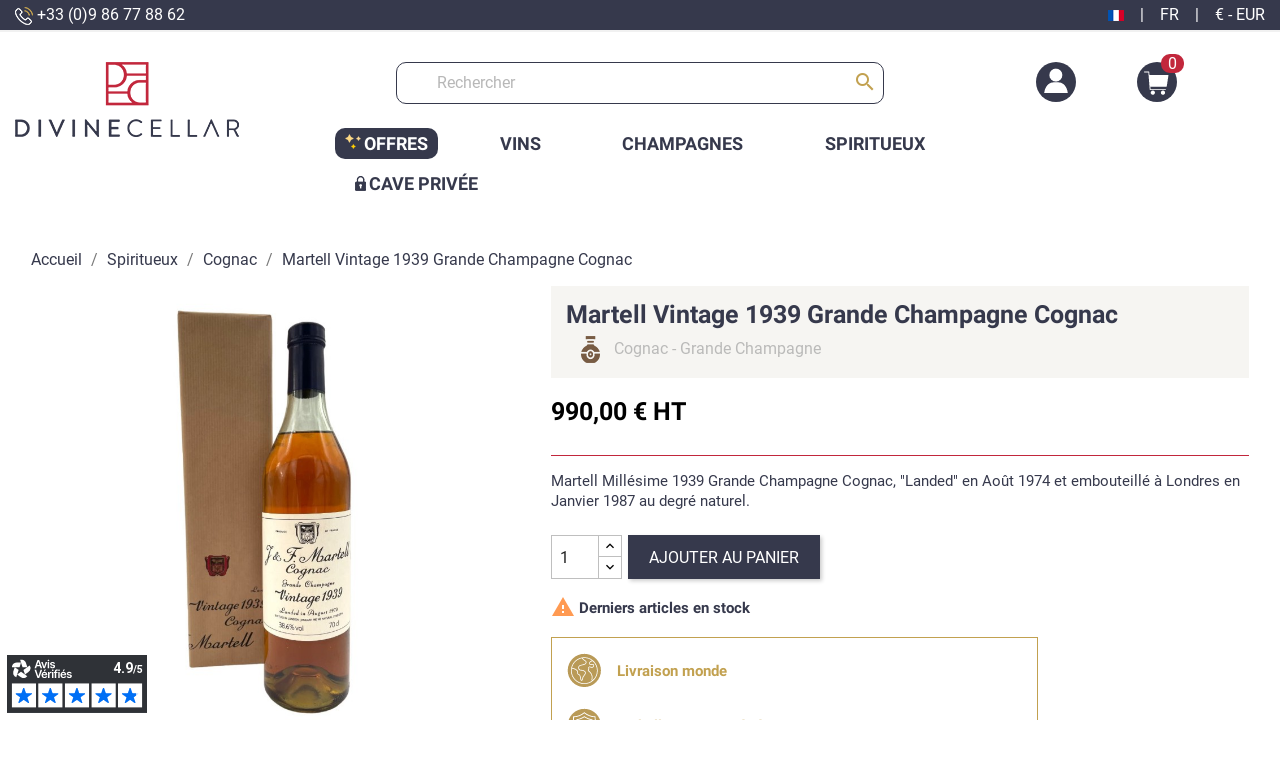

--- FILE ---
content_type: text/html; charset=utf-8
request_url: https://www.divinecellar.com/fr/cognac/2033-martell-vintage-1939-grande-champagne-cognac.html
body_size: 26240
content:
<!doctype html>
<html lang="fr-FR">

  <head>
    
      
  <meta charset="utf-8">


  <meta http-equiv="x-ua-compatible" content="ie=edge">



  <title>Martell Vintage 1939 Grande Champagne Cognac   - Divine Cellar 
</title>
  
    <script data-keepinline="true">
    var cdcGtmApi = '//www.divinecellar.com/fr/module/cdc_googletagmanager/async';
    var ajaxShippingEvent = 1;
    var ajaxPaymentEvent = 1;

/* datalayer */
dataLayer = window.dataLayer || [];
    let cdcDatalayer = {"event":"view_item","pageCategory":"product","ecommerce":{"currency":"EUR","value":"990","items":[{"item_id":"2033","item_name":"Martell Vintage 1939 Grande Champagne Cognac","item_reference":"DC2033","item_brand":"Martell","item_category":"Spiritueux","item_category2":"Cognac","price":"990","price_tax_exc":"990","price_tax_inc":"990","quantity":1,"google_business_vertical":"retail"}]},"google_tag_params":{"ecomm_pagetype":"product","ecomm_prodid":"2033","ecomm_totalvalue":990,"ecomm_totalvalue_tax_exc":990,"ecomm_category":"Cognac"},"userLogged":0,"userId":"guest_782429"};
    dataLayer.push(cdcDatalayer);

/* call to GTM Tag */
(function(w,d,s,l,i){w[l]=w[l]||[];w[l].push({'gtm.start':
new Date().getTime(),event:'gtm.js'});var f=d.getElementsByTagName(s)[0],
j=d.createElement(s),dl=l!='dataLayer'?'&l='+l:'';j.async=true;j.src=
'https://www.googletagmanager.com/gtm.js?id='+i+dl;f.parentNode.insertBefore(j,f);
})(window,document,'script','dataLayer','GTM-KQGD5NH');

/* async call to avoid cache system for dynamic data */
dataLayer.push({
  'event': 'datalayer_ready'
});
</script>
  
  <meta name="description" content="
  Martell Millésime 1939 Grande Champagne Cognac, &quot;Landed&quot; en Août 1974 et embouteillé à Londres en Janvier 1987 au degré naturel.">
  <meta name="keywords" content="">
        <link rel="canonical" href="https://www.divinecellar.com/fr/cognac/2033-martell-vintage-1939-grande-champagne-cognac.html">
    
          <link rel="alternate" hreflang="fr" href="https://www.divinecellar.com/fr/cognac/2033-martell-vintage-1939-grande-champagne-cognac.html" >
          <link rel="alternate" hreflang="en-us" href="https://www.divinecellar.com/en/cognac/2033-martell-vintage-1939-grande-champagne-cognac.html" >
      
  
  
    <script type="application/ld+json">
  {
    "@context": "https://schema.org",
    "@type": "Organization",
    "name" : "Divine Cellar",
    "url" : "https://www.divinecellar.com/fr/",
          "logo": {
        "@type": "ImageObject",
        "url":"https://www.divinecellar.com/img/logo-1726654509.jpg"
      }
      }
</script>

<script type="application/ld+json">
  {
    "@context": "https://schema.org",
    "@type": "WebPage",
    "isPartOf": {
      "@type": "WebSite",
      "url":  "https://www.divinecellar.com/fr/",
      "name": "Divine Cellar"
    },
    "name": "Martell Vintage 1939 Grande Champagne Cognac",
    "url":  "https://www.divinecellar.com/fr/cognac/2033-martell-vintage-1939-grande-champagne-cognac.html"
  }
</script>


  <script type="application/ld+json">
    {
      "@context": "https://schema.org",
      "@type": "BreadcrumbList",
      "itemListElement": [
                  {
            "@type": "ListItem",
            "position": 1,
            "name": "Accueil",
            "item": "https://www.divinecellar.com/fr/"
          },                  {
            "@type": "ListItem",
            "position": 2,
            "name": "Spiritueux",
            "item": "https://www.divinecellar.com/fr/12-spiritueux"
          },                  {
            "@type": "ListItem",
            "position": 3,
            "name": "Cognac",
            "item": "https://www.divinecellar.com/fr/13-cognac"
          },                  {
            "@type": "ListItem",
            "position": 4,
            "name": "Martell Vintage 1939 Grande Champagne Cognac",
            "item": "https://www.divinecellar.com/fr/cognac/2033-martell-vintage-1939-grande-champagne-cognac.html"
          }              ]
    }
  </script>
  
  
  
      <script type="application/ld+json">
  {
    "@context": "https://schema.org/",
    "@type": "Product",
    "name": "Martell Vintage 1939 Grande Champagne Cognac",
    "description": "Martell Millésime 1939 Grande Champagne Cognac, &quot;Landed&quot; en Août 1974 et embouteillé à Londres en Janvier 1987 au degré naturel.",
    "category": "Cognac",
    "image" :"https://www.divinecellar.com/3878-home_default/martell-vintage-1939-grande-champagne-cognac.jpg",    "sku": "DC2033",
    "mpn": "DC2033"
        ,
    "brand": {
      "@type": "Thing",
      "name": "Martell"
    }
            ,
    "weight": {
        "@context": "https://schema.org",
        "@type": "QuantitativeValue",
        "value": "1.000000",
        "unitCode": "kg"
    }
        ,
    "offers": {
      "@type": "Offer",
      "priceCurrency": "EUR",
      "name": "Martell Vintage 1939 Grande Champagne Cognac",
      "price": "990",
      "url": "https://www.divinecellar.com/fr/cognac/2033-martell-vintage-1939-grande-champagne-cognac.html",
      "priceValidUntil": "2026-02-07",
              "image": ["https://www.divinecellar.com/3878-large_default/martell-vintage-1939-grande-champagne-cognac.jpg"],
            "sku": "DC2033",
      "mpn": "DC2033",
                        "availability": "https://schema.org/InStock",
      "seller": {
        "@type": "Organization",
        "name": "Divine Cellar"
      }
    }
      }
</script>

  
  
    
  
   <link rel="stylesheet" href="https://cdn.jsdelivr.net/npm/bxslider@4.2.17/dist/jquery.bxslider.min.css">
    <script src="https://ajax.googleapis.com/ajax/libs/jquery/3.1.1/jquery.min.js"></script>
    <script src="https://cdn.jsdelivr.net/npm/bxslider@4.2.17/dist/jquery.bxslider.min.js"></script>
  
    <meta property="og:title" content="Martell Vintage 1939 Grande Champagne Cognac" />
    <meta property="og:description" content="Martell Millésime 1939 Grande Champagne Cognac, &quot;Landed&quot; en Août 1974 et embouteillé à Londres en Janvier 1987 au degré naturel." />
    <meta property="og:url" content="https://www.divinecellar.com/fr/cognac/2033-martell-vintage-1939-grande-champagne-cognac.html" />
    <meta property="og:site_name" content="Divine Cellar" />
        



  <meta name="viewport" content="width=device-width, initial-scale=1">



  <link rel="icon" type="image/vnd.microsoft.icon" href="https://www.divinecellar.com/img/favicon.ico?1726654509">
  <link rel="shortcut icon" type="image/x-icon" href="https://www.divinecellar.com/img/favicon.ico?1726654509">



    <link rel="stylesheet" href="https://www.divinecellar.com/themes/classic-child/assets/cache/theme-f07b7669.css" type="text/css" media="all">





          <script defer charset="utf-8" src="https://widgets.rr.skeepers.io/product/1da86375-b79d-1024-017d-eb6d12e1b3f1/0d82f1a0-fcde-40f5-8150-8fbb188b0a78.js"></script> 
        

    <script type="text/javascript" src="https://js.stripe.com/v3/" ></script>


  <script type="text/javascript">
        var ASPath = "\/modules\/pm_advancedsearch4\/";
        var ASSearchUrl = "https:\/\/www.divinecellar.com\/fr\/module\/pm_advancedsearch4\/advancedsearch4";
        var BONINSTAGRAMSLICK_DISPLAY_CAROUSEL = "1";
        var BONINSTAGRAMSLICK_DOTS = "0";
        var BONINSTAGRAMSLICK_LOOP = "1";
        var BONINSTAGRAMSLICK_MARGIN = "20";
        var BONINSTAGRAMSLICK_NAV = "1";
        var BONINSTAGRAMSLICK_NB = "4";
        var BONINSTAGRAMSLICK_SPEED = "5000";
        var Chronopost = {"ajax_endpoint":"https:\/\/www.divinecellar.com\/fr\/module\/chronopost\/ajax?ajax=1"};
        var LS_Meta = {"v":"6.6.9"};
        var PAYPLUG_DOMAIN = "https:\/\/secure.payplug.com";
        var adtm_isToggleMode = false;
        var adtm_menuHamburgerSelector = "#menu-icon, .menu-icon";
        var adtm_stickyOnMobile = false;
        var applePayIdCart = null;
        var applePayMerchantSessionAjaxURL = "https:\/\/www.divinecellar.com\/fr\/module\/payplug\/dispatcher";
        var applePayPaymentAjaxURL = "https:\/\/www.divinecellar.com\/fr\/module\/payplug\/validation";
        var applePayPaymentRequestAjaxURL = "https:\/\/www.divinecellar.com\/fr\/module\/payplug\/applepaypaymentrequest";
        var apple_pay_button_theme = "black";
        var apple_pay_button_type = "plain";
        var as4_orderBySalesAsc = "Meilleures ventes en dernier";
        var as4_orderBySalesDesc = "Meilleures ventes en premier";
        var capture_method = "automatic";
        var express_checkout = "0";
        var google_pay_button_theme = "black";
        var google_pay_button_type = "plain";
        var handle_order_action_url = "https:\/\/www.divinecellar.com\/fr\/module\/stripe_official\/handleOrderAction";
        var integratedPaymentError = "Paiement refus\u00e9, veuillez r\u00e9essayer.";
        var is_sandbox_mode = false;
        var jolisearch = {"amb_joli_search_action":"https:\/\/www.divinecellar.com\/fr\/jolisearch","amb_joli_search_link":"https:\/\/www.divinecellar.com\/fr\/jolisearch","amb_joli_search_controller":"jolisearch","blocksearch_type":"top","show_cat_desc":1,"ga_acc":0,"id_lang":1,"url_rewriting":1,"use_autocomplete":2,"minwordlen":3,"l_products":"Nos produits","l_manufacturers":"Nos marques","l_categories":"Nos cat\u00e9gories","l_no_results_found":"Aucun produit ne correspond \u00e0 cette recherche","l_more_results":"Montrer tous les r\u00e9sultats \u00bb","ENT_QUOTES":3,"search_ssl":true,"self":"\/var\/www\/vhosts\/divinecellar.com\/httpdocs\/modules\/ambjolisearch","position":{"my":"center top","at":"center bottom","collision":"fit none"},"classes":"ps17 centered-list","display_manufacturer":"","display_category":""};
        var module_name = "payplug";
        var pay_pal_button_theme = "black";
        var pay_pal_button_type = "paypal";
        var payplug_ajax_url = "https:\/\/www.divinecellar.com\/fr\/module\/payplug\/ajax";
        var payplug_transaction_error_message = "    <div class=\"payplugMsg_wrapper\">\n                                    <p  class=\"payplugMsg_error\" >La transaction n&#039;a pas pu aboutir, et votre carte n&#039;a pas \u00e9t\u00e9 d\u00e9bit\u00e9e.<\/p>\n                                        <button type=\"button\" class=\"payplugMsg_button\" name=\"card_deleted\">Ok<\/button>\n        \n            <\/div>\n";
        var postcode = null;
        var prestashop = {"cart":{"products":[],"totals":{"total":{"type":"total","label":"Total","amount":0,"value":"0,00\u00a0\u20ac"},"total_including_tax":{"type":"total","label":"Total TTC","amount":0,"value":"0,00\u00a0\u20ac"},"total_excluding_tax":{"type":"total","label":"Total HT :","amount":0,"value":"0,00\u00a0\u20ac"}},"subtotals":{"products":{"type":"products","label":"Sous-total","amount":0,"value":"0,00\u00a0\u20ac"},"discounts":null,"shipping":{"type":"shipping","label":"Livraison","amount":0,"value":""},"tax":{"type":"tax","label":"Taxes incluses","amount":0,"value":"0,00\u00a0\u20ac"}},"products_count":0,"summary_string":"0 articles","vouchers":{"allowed":1,"added":[]},"discounts":[],"minimalPurchase":0,"minimalPurchaseRequired":""},"currency":{"id":1,"name":"Euro","iso_code":"EUR","iso_code_num":"978","sign":"\u20ac"},"customer":{"lastname":null,"firstname":null,"email":null,"birthday":null,"newsletter":null,"newsletter_date_add":null,"optin":null,"website":null,"company":null,"siret":null,"ape":null,"is_logged":false,"gender":{"type":null,"name":null},"addresses":[]},"language":{"name":"Fran\u00e7ais (French)","iso_code":"fr","locale":"fr-FR","language_code":"fr","is_rtl":"0","date_format_lite":"d\/m\/Y","date_format_full":"d\/m\/Y H:i:s","id":1},"page":{"title":"","canonical":"https:\/\/www.divinecellar.com\/fr\/cognac\/2033-martell-vintage-1939-grande-champagne-cognac.html","meta":{"title":"Martell Vintage 1939 Grande Champagne Cognac","description":"Martell Mill\u00e9sime 1939 Grande Champagne Cognac, \"Landed\" en Ao\u00fbt 1974 et embouteill\u00e9 \u00e0 Londres en Janvier 1987 au degr\u00e9 naturel.","keywords":"","robots":"index"},"page_name":"product","body_classes":{"lang-fr":true,"lang-rtl":false,"country-US":true,"currency-EUR":true,"layout-full-width":true,"page-product":true,"tax-display-disabled":true,"product-id-2033":true,"product-Martell Vintage 1939 Grande Champagne Cognac":true,"product-id-category-13":true,"product-id-manufacturer-245":true,"product-id-supplier-0":true,"product-available-for-order":true},"admin_notifications":[]},"shop":{"name":"Divine Cellar","logo":"https:\/\/www.divinecellar.com\/img\/logo-1726654509.jpg","stores_icon":"https:\/\/www.divinecellar.com\/img\/logo_stores.png","favicon":"https:\/\/www.divinecellar.com\/img\/favicon.ico"},"urls":{"base_url":"https:\/\/www.divinecellar.com\/","current_url":"https:\/\/www.divinecellar.com\/fr\/cognac\/2033-martell-vintage-1939-grande-champagne-cognac.html","shop_domain_url":"https:\/\/www.divinecellar.com","img_ps_url":"https:\/\/www.divinecellar.com\/img\/","img_cat_url":"https:\/\/www.divinecellar.com\/img\/c\/","img_lang_url":"https:\/\/www.divinecellar.com\/img\/l\/","img_prod_url":"https:\/\/www.divinecellar.com\/img\/p\/","img_manu_url":"https:\/\/www.divinecellar.com\/img\/m\/","img_sup_url":"https:\/\/www.divinecellar.com\/img\/su\/","img_ship_url":"https:\/\/www.divinecellar.com\/img\/s\/","img_store_url":"https:\/\/www.divinecellar.com\/img\/st\/","img_col_url":"https:\/\/www.divinecellar.com\/img\/co\/","img_url":"https:\/\/www.divinecellar.com\/themes\/classic-child\/assets\/img\/","css_url":"https:\/\/www.divinecellar.com\/themes\/classic-child\/assets\/css\/","js_url":"https:\/\/www.divinecellar.com\/themes\/classic-child\/assets\/js\/","pic_url":"https:\/\/www.divinecellar.com\/upload\/","pages":{"address":"https:\/\/www.divinecellar.com\/fr\/adresse","addresses":"https:\/\/www.divinecellar.com\/fr\/adresses","authentication":"https:\/\/www.divinecellar.com\/fr\/connexion","cart":"https:\/\/www.divinecellar.com\/fr\/panier","category":"https:\/\/www.divinecellar.com\/fr\/index.php?controller=category","cms":"https:\/\/www.divinecellar.com\/fr\/index.php?controller=cms","contact":"https:\/\/www.divinecellar.com\/fr\/nous-contacter","discount":"https:\/\/www.divinecellar.com\/fr\/reduction","guest_tracking":"https:\/\/www.divinecellar.com\/fr\/suivi-commande-invite","history":"https:\/\/www.divinecellar.com\/fr\/historique-commandes","identity":"https:\/\/www.divinecellar.com\/fr\/identite","index":"https:\/\/www.divinecellar.com\/fr\/","my_account":"https:\/\/www.divinecellar.com\/fr\/mon-compte","order_confirmation":"https:\/\/www.divinecellar.com\/fr\/confirmation-commande","order_detail":"https:\/\/www.divinecellar.com\/fr\/index.php?controller=order-detail","order_follow":"https:\/\/www.divinecellar.com\/fr\/suivi-commande","order":"https:\/\/www.divinecellar.com\/fr\/commande","order_return":"https:\/\/www.divinecellar.com\/fr\/index.php?controller=order-return","order_slip":"https:\/\/www.divinecellar.com\/fr\/avoirs","pagenotfound":"https:\/\/www.divinecellar.com\/fr\/page-introuvable","password":"https:\/\/www.divinecellar.com\/fr\/recuperation-mot-de-passe","pdf_invoice":"https:\/\/www.divinecellar.com\/fr\/index.php?controller=pdf-invoice","pdf_order_return":"https:\/\/www.divinecellar.com\/fr\/index.php?controller=pdf-order-return","pdf_order_slip":"https:\/\/www.divinecellar.com\/fr\/index.php?controller=pdf-order-slip","prices_drop":"https:\/\/www.divinecellar.com\/fr\/promotions","product":"https:\/\/www.divinecellar.com\/fr\/index.php?controller=product","search":"https:\/\/www.divinecellar.com\/fr\/recherche","sitemap":"https:\/\/www.divinecellar.com\/fr\/plan du site","stores":"https:\/\/www.divinecellar.com\/fr\/magasins","supplier":"https:\/\/www.divinecellar.com\/fr\/fournisseur","register":"https:\/\/www.divinecellar.com\/fr\/connexion?create_account=1","order_login":"https:\/\/www.divinecellar.com\/fr\/commande?login=1"},"alternative_langs":{"fr":"https:\/\/www.divinecellar.com\/fr\/cognac\/2033-martell-vintage-1939-grande-champagne-cognac.html","en-us":"https:\/\/www.divinecellar.com\/en\/cognac\/2033-martell-vintage-1939-grande-champagne-cognac.html"},"theme_assets":"\/themes\/classic-child\/assets\/","actions":{"logout":"https:\/\/www.divinecellar.com\/fr\/?mylogout="},"no_picture_image":{"bySize":{"small_default":{"url":"https:\/\/www.divinecellar.com\/img\/p\/fr-default-small_default.jpg","width":98,"height":98},"cart_default":{"url":"https:\/\/www.divinecellar.com\/img\/p\/fr-default-cart_default.jpg","width":125,"height":125},"home_default":{"url":"https:\/\/www.divinecellar.com\/img\/p\/fr-default-home_default.jpg","width":250,"height":250},"medium_default":{"url":"https:\/\/www.divinecellar.com\/img\/p\/fr-default-medium_default.jpg","width":452,"height":452},"large_default":{"url":"https:\/\/www.divinecellar.com\/img\/p\/fr-default-large_default.jpg","width":800,"height":800}},"small":{"url":"https:\/\/www.divinecellar.com\/img\/p\/fr-default-small_default.jpg","width":98,"height":98},"medium":{"url":"https:\/\/www.divinecellar.com\/img\/p\/fr-default-home_default.jpg","width":250,"height":250},"large":{"url":"https:\/\/www.divinecellar.com\/img\/p\/fr-default-large_default.jpg","width":800,"height":800},"legend":""}},"configuration":{"display_taxes_label":false,"display_prices_tax_incl":true,"is_catalog":false,"show_prices":true,"opt_in":{"partner":false},"quantity_discount":{"type":"discount","label":"Remise sur prix unitaire"},"voucher_enabled":1,"return_enabled":0},"field_required":[],"breadcrumb":{"links":[{"title":"Accueil","url":"https:\/\/www.divinecellar.com\/fr\/"},{"title":"Spiritueux","url":"https:\/\/www.divinecellar.com\/fr\/12-spiritueux"},{"title":"Cognac","url":"https:\/\/www.divinecellar.com\/fr\/13-cognac"},{"title":"Martell Vintage 1939 Grande Champagne Cognac","url":"https:\/\/www.divinecellar.com\/fr\/cognac\/2033-martell-vintage-1939-grande-champagne-cognac.html"}],"count":4},"link":{"protocol_link":"https:\/\/","protocol_content":"https:\/\/"},"time":1769207495,"static_token":"9b328267b17e36b9718961439186f521","token":"fb085491f457c12b32a78f749880599b","debug":false};
        var psr_icon_color = "#f19d76";
        var save_payment_method = "0";
        var stripe_address = {"id_customer":null,"id_manufacturer":null,"id_supplier":null,"id_warehouse":null,"id_country":null,"id_state":null,"country":null,"alias":null,"company":null,"lastname":null,"firstname":null,"address1":null,"address2":null,"postcode":null,"city":null,"other":null,"phone":null,"phone_mobile":null,"vat_number":null,"dni":null,"date_add":null,"date_upd":null,"deleted":0,"id":null,"id_shop_list":[],"force_id":false};
        var stripe_address_country_code = false;
        var stripe_amount = 0;
        var stripe_calculate_shipping = "https:\/\/www.divinecellar.com\/fr\/module\/stripe_official\/calculateShipping";
        var stripe_create_elements = "https:\/\/www.divinecellar.com\/fr\/module\/stripe_official\/createElements";
        var stripe_create_intent = "https:\/\/www.divinecellar.com\/fr\/module\/stripe_official\/createIntent";
        var stripe_css = "{\"base\": {\"iconColor\": \"#666ee8\",\"color\": \"#31325f\",\"fontWeight\": 400,\"fontFamily\": \"-apple-system, BlinkMacSystemFont, Segoe UI, Roboto, Oxygen-Sans, Ubuntu, Cantarell, Helvetica Neue, sans-serif\",\"fontSmoothing\": \"antialiased\",\"fontSize\": \"15px\",\"::placeholder\": { \"color\": \"#aab7c4\" },\":-webkit-autofill\": { \"color\": \"#666ee8\" }}}";
        var stripe_currency = "eur";
        var stripe_email = null;
        var stripe_fullname = " ";
        var stripe_layout = "radio";
        var stripe_locale = "fr";
        var stripe_locations = [""];
        var stripe_merchant_country_code = "FR";
        var stripe_message = {"processing":"Processing\u2026","accept_cgv":"Please accept the CGV","redirecting":"Redirecting\u2026"};
        var stripe_module_dir = "\/modules\/stripe_official";
        var stripe_order_confirm = "https:\/\/www.divinecellar.com\/fr\/module\/stripe_official\/orderConfirmationReturn";
        var stripe_order_flow = "1";
        var stripe_payment_elements_enabled = "1";
        var stripe_pk = "pk_live_gilZSXa5DdG7YiCbFYqQB2MB00SomsLb3n";
        var stripe_position = "middle";
        var stripe_ps_version = "1.7";
        var stripe_theme = "stripe";
        var use_new_ps_translation = true;
        var vncfc_fc_url = "https:\/\/www.divinecellar.com\/fr\/module\/vatnumbercleaner\/vncfc?";
      </script>





  <meta name="generator" content="Powered by Creative Slider 6.6.9 - Multi-Purpose, Responsive, Parallax, Mobile-Friendly Slider Module for PrestaShop." />

<!-- emarketing start -->










<!-- emarketing end -->


    
  <meta property="og:type" content="product">
      <meta property="og:image" content="https://www.divinecellar.com/3878-large_default/martell-vintage-1939-grande-champagne-cognac.jpg">
  
      <meta property="product:pretax_price:amount" content="990">
    <meta property="product:pretax_price:currency" content="EUR">
    <meta property="product:price:amount" content="990">
    <meta property="product:price:currency" content="EUR">
      <meta property="product:weight:value" content="1.000000">
  <meta property="product:weight:units" content="kg">
  
  </head>

  <body id="product" class="lang-fr country-us currency-eur layout-full-width page-product tax-display-disabled product-id-2033 product-martell-vintage-1939-grande-champagne-cognac product-id-category-13 product-id-manufacturer-245 product-id-supplier-0 product-available-for-order">

    
      <!-- Google Tag Manager (noscript) -->
<noscript><iframe src="https://www.googletagmanager.com/ns.html?id=GTM-KQGD5NH"
height="0" width="0" style="display:none;visibility:hidden"></iframe></noscript>
<!-- End Google Tag Manager (noscript) -->

    

    <main>
      
              

      <header id="header">
        
          
<div class="container-fluid">
  <div class="row">
    
  </div>
</div> 

  <nav class="header-nav">
    <div class="container">
   
    
            <div class="row">

        <div class="hidden-sm-down">
          <div class="col-md-3 col-xs-12">
            <div id="_desktop_contact_link">
  <div id="contact-link" class="m-0">
          <a href="tel:+33 (0)9 86 77 88 62"><img src="https://www.divinecellar.com/themes/classic-child/assets/img/call.png" alt="Phone"> +33 (0)9 86 77 88 62</a>
      </div>
</div>

          </div>
          <div class="col-md-6 text_banner text-md-center">
                                       <script defer charset="utf-8" src="https://widgets.rr.skeepers.io/generated/1da86375-b79d-1024-017d-eb6d12e1b3f1/0dc67a1f-7caa-4393-9d84-56627fbbe778.js"></script>
                       </div>
          <div class="col-md-3 right-nav" onclick="openNav()">
             <span><img src="https://www.divinecellar.com/img/l/1.jpg" alt="fr" width="16" height="11" /></span><span class="ml-1 mr-1">|</span><span style="text-transform: uppercase;">fr</span> <span class="ml-1 mr-1">|</span> <span>€ - EUR</span>
          </div>
        </div>
        <div class="hidden-md-up text-sm-center mobile">
          <div class="float-xs-left" id="menu-icon">
            <i class="material-icons d-inline">&#xE5D2;</i>
          </div>
           <div class="top-logo" id="_mobile_logo"></div>
           <div class="icons">
              <div class="float-xs-right" id="_mobile_cart"></div>
              <div class="float-xs-right" id="_mobile_user_info"></div>
           </div>
          
         
          <div class="clearfix"></div>
        </div>
      </div>
    </div>
  </nav>


<div id="NavLocation" class="sidenav">
  <a href="javascript:void(0)" class="closebtn" onclick="closeNav()">&times;</a>
    <div class="content p-2">
    	<h2>Vente à l'international </h2>
    	<br>
    	Les prix sont affichés pour une livraison en
    	     <a class="ets_click_show" href="javascript:void(0)" >
        <i class="icon" aria-hidden="true"><svg aria-hidden="true" focusable="false" data-prefix="fas" data-icon="map-marker-alt" class="svg-inline--fa fa-map-marker-alt fa-w-12" role="img" xmlns="http://www.w3.org/2000/svg" viewBox="0 0 384 512"><path fill="currentColor" d="M172.268 501.67C26.97 291.031 0 269.413 0 192 0 85.961 85.961 0 192 0s192 85.961 192 192c0 77.413-26.97 99.031-172.268 309.67-9.535 13.774-29.93 13.773-39.464 0zM192 272c44.183 0 80-35.817 80-80s-35.817-80-80-80-80 35.817-80 80 35.817 80 80 80z"></path></svg></i>
        <span class="text_content">France</span> <span class="btn_geo">Modifier</span>
            </a>


    	 <br>
        <!-- <div id="_desktop_language_selector">
  <div class="language-selector-wrapper">
    <span id="language-selector-label" class="hidden-md-up">Langue :</span>
    <div class="language-selector dropdown js-dropdown">

      <button data-toggle="dropdown" class="hidden-sm-down btn-unstyle" aria-haspopup="true" aria-expanded="false" aria-label="Sélecteur de langue">
        <span class="expand-more">Français</span>
        <i class="material-icons expand-more">&#xE5C5;</i>
      </button>
      <ul class="dropdown-menu hidden-sm-down" aria-labelledby="language-selector-label">
        
          <li  class="current" >
             <img class="lang-flag" src="https://www.divinecellar.com/img/l/1.jpg"/>
            <a href="https://www.divinecellar.com/fr/cognac/2033-martell-vintage-1939-grande-champagne-cognac.html" class="dropdown-item" data-iso-code="fr">Français</a>
          </li>
        
          <li >
             <img class="lang-flag" src="https://www.divinecellar.com/img/l/2.jpg"/>
            <a href="https://www.divinecellar.com/en/cognac/2033-martell-vintage-1939-grande-champagne-cognac.html" class="dropdown-item" data-iso-code="en">English</a>
          </li>
              </ul>
      <select class="link hidden-md-up" aria-labelledby="language-selector-label">
                  <option value="https://www.divinecellar.com/fr/cognac/2033-martell-vintage-1939-grande-champagne-cognac.html" selected="selected" data-iso-code="fr">
            Français
          </option>
                  <option value="https://www.divinecellar.com/en/cognac/2033-martell-vintage-1939-grande-champagne-cognac.html" data-iso-code="en">
            English
          </option>
              </select>
    </div>
  </div>
</div> -->



<h2>Langue :</h2>
<div class="lang" style="margin-left: 5px;">
         <a href="https://www.divinecellar.com/fr/cognac/2033-martell-vintage-1939-grande-champagne-cognac.html" class="dropdown-item" data-iso-code="fr">  <span class="material-icons">done</span> Français</a>  
          <a href="https://www.divinecellar.com/en/cognac/2033-martell-vintage-1939-grande-champagne-cognac.html" class="dropdown-item" data-iso-code="en">English</a>  
    </div>
<!-- <div id="_desktop_currency_selector">
  <div class="currency-selector dropdown js-dropdown">
    <span id="currency-selector-label">Devise :</span>
    <button data-target="#" data-toggle="dropdown" class="hidden-sm-down btn-unstyle" aria-haspopup="true" aria-expanded="false" aria-label="Sélecteur de devise">
      <span class="expand-more _gray-darker">EUR €</span>
      <i class="material-icons expand-more">&#xE5C5;</i>
    </button>
    <ul class="dropdown-menu hidden-sm-down" aria-labelledby="currency-selector-label">
              <li >
          <a title="Dollar australien" href="https://www.divinecellar.com/fr/cognac/2033-martell-vintage-1939-grande-champagne-cognac.html?SubmitCurrency=1&amp;id_currency=13" class="dropdown-item">AUD $</a>
        </li>
              <li >
          <a title="Franc suisse" href="https://www.divinecellar.com/fr/cognac/2033-martell-vintage-1939-grande-champagne-cognac.html?SubmitCurrency=1&amp;id_currency=4" class="dropdown-item">CHF CHF</a>
        </li>
              <li >
          <a title="Yuan renminbi chinois" href="https://www.divinecellar.com/fr/cognac/2033-martell-vintage-1939-grande-champagne-cognac.html?SubmitCurrency=1&amp;id_currency=9" class="dropdown-item">CNY ¥</a>
        </li>
              <li >
          <a title="Couronne danoise" href="https://www.divinecellar.com/fr/cognac/2033-martell-vintage-1939-grande-champagne-cognac.html?SubmitCurrency=1&amp;id_currency=10" class="dropdown-item">DKK DKK</a>
        </li>
              <li  class="current" >
          <a title="Euro" href="https://www.divinecellar.com/fr/cognac/2033-martell-vintage-1939-grande-champagne-cognac.html?SubmitCurrency=1&amp;id_currency=1" class="dropdown-item">EUR €</a>
        </li>
              <li >
          <a title="Livre sterling" href="https://www.divinecellar.com/fr/cognac/2033-martell-vintage-1939-grande-champagne-cognac.html?SubmitCurrency=1&amp;id_currency=3" class="dropdown-item">GBP £</a>
        </li>
              <li >
          <a title="Dollar de Hong Kong" href="https://www.divinecellar.com/fr/cognac/2033-martell-vintage-1939-grande-champagne-cognac.html?SubmitCurrency=1&amp;id_currency=5" class="dropdown-item">HKD $</a>
        </li>
              <li >
          <a title="Yen japonais" href="https://www.divinecellar.com/fr/cognac/2033-martell-vintage-1939-grande-champagne-cognac.html?SubmitCurrency=1&amp;id_currency=8" class="dropdown-item">JPY ¥</a>
        </li>
              <li >
          <a title="Won sud-coréen" href="https://www.divinecellar.com/fr/cognac/2033-martell-vintage-1939-grande-champagne-cognac.html?SubmitCurrency=1&amp;id_currency=7" class="dropdown-item">KRW ₩</a>
        </li>
              <li >
          <a title="Couronne norvégienne" href="https://www.divinecellar.com/fr/cognac/2033-martell-vintage-1939-grande-champagne-cognac.html?SubmitCurrency=1&amp;id_currency=12" class="dropdown-item">NOK kr</a>
        </li>
              <li >
          <a title="Couronne suédoise" href="https://www.divinecellar.com/fr/cognac/2033-martell-vintage-1939-grande-champagne-cognac.html?SubmitCurrency=1&amp;id_currency=11" class="dropdown-item">SEK SEK</a>
        </li>
              <li >
          <a title="Dollar de Singapour" href="https://www.divinecellar.com/fr/cognac/2033-martell-vintage-1939-grande-champagne-cognac.html?SubmitCurrency=1&amp;id_currency=6" class="dropdown-item">SGD $</a>
        </li>
              <li >
          <a title="Dollar des États-Unis" href="https://www.divinecellar.com/fr/cognac/2033-martell-vintage-1939-grande-champagne-cognac.html?SubmitCurrency=1&amp;id_currency=2" class="dropdown-item">USD $</a>
        </li>
          </ul>
    <select class="link hidden-md-up" aria-labelledby="currency-selector-label">
              <option value="https://www.divinecellar.com/fr/cognac/2033-martell-vintage-1939-grande-champagne-cognac.html?SubmitCurrency=1&amp;id_currency=13">AUD $</option>
              <option value="https://www.divinecellar.com/fr/cognac/2033-martell-vintage-1939-grande-champagne-cognac.html?SubmitCurrency=1&amp;id_currency=4">CHF CHF</option>
              <option value="https://www.divinecellar.com/fr/cognac/2033-martell-vintage-1939-grande-champagne-cognac.html?SubmitCurrency=1&amp;id_currency=9">CNY ¥</option>
              <option value="https://www.divinecellar.com/fr/cognac/2033-martell-vintage-1939-grande-champagne-cognac.html?SubmitCurrency=1&amp;id_currency=10">DKK DKK</option>
              <option value="https://www.divinecellar.com/fr/cognac/2033-martell-vintage-1939-grande-champagne-cognac.html?SubmitCurrency=1&amp;id_currency=1" selected="selected">EUR €</option>
              <option value="https://www.divinecellar.com/fr/cognac/2033-martell-vintage-1939-grande-champagne-cognac.html?SubmitCurrency=1&amp;id_currency=3">GBP £</option>
              <option value="https://www.divinecellar.com/fr/cognac/2033-martell-vintage-1939-grande-champagne-cognac.html?SubmitCurrency=1&amp;id_currency=5">HKD $</option>
              <option value="https://www.divinecellar.com/fr/cognac/2033-martell-vintage-1939-grande-champagne-cognac.html?SubmitCurrency=1&amp;id_currency=8">JPY ¥</option>
              <option value="https://www.divinecellar.com/fr/cognac/2033-martell-vintage-1939-grande-champagne-cognac.html?SubmitCurrency=1&amp;id_currency=7">KRW ₩</option>
              <option value="https://www.divinecellar.com/fr/cognac/2033-martell-vintage-1939-grande-champagne-cognac.html?SubmitCurrency=1&amp;id_currency=12">NOK kr</option>
              <option value="https://www.divinecellar.com/fr/cognac/2033-martell-vintage-1939-grande-champagne-cognac.html?SubmitCurrency=1&amp;id_currency=11">SEK SEK</option>
              <option value="https://www.divinecellar.com/fr/cognac/2033-martell-vintage-1939-grande-champagne-cognac.html?SubmitCurrency=1&amp;id_currency=6">SGD $</option>
              <option value="https://www.divinecellar.com/fr/cognac/2033-martell-vintage-1939-grande-champagne-cognac.html?SubmitCurrency=1&amp;id_currency=2">USD $</option>
          </select>
  </div>
</div> -->

<div class="currency_select">
  <h2>Devise :</h2>
  <div class="currency" style="margin-left: 5px;">
            <a title="Dollar australien" href="https://www.divinecellar.com/fr/cognac/2033-martell-vintage-1939-grande-champagne-cognac.html?SubmitCurrency=1&amp;id_currency=13"  >  $ - AUD</a>  
            <a title="Franc suisse" href="https://www.divinecellar.com/fr/cognac/2033-martell-vintage-1939-grande-champagne-cognac.html?SubmitCurrency=1&amp;id_currency=4"  >  CHF - CHF</a>  
            <a title="Yuan renminbi chinois" href="https://www.divinecellar.com/fr/cognac/2033-martell-vintage-1939-grande-champagne-cognac.html?SubmitCurrency=1&amp;id_currency=9"  >  ¥ - CNY</a>  
            <a title="Couronne danoise" href="https://www.divinecellar.com/fr/cognac/2033-martell-vintage-1939-grande-champagne-cognac.html?SubmitCurrency=1&amp;id_currency=10"  >  DKK - DKK</a>  
            <a title="Euro" href="https://www.divinecellar.com/fr/cognac/2033-martell-vintage-1939-grande-champagne-cognac.html?SubmitCurrency=1&amp;id_currency=1"   class="current"  selected="selected">  <span class="material-icons">done</span> € - EUR</a>  
            <a title="Livre sterling" href="https://www.divinecellar.com/fr/cognac/2033-martell-vintage-1939-grande-champagne-cognac.html?SubmitCurrency=1&amp;id_currency=3"  >  £ - GBP</a>  
            <a title="Dollar de Hong Kong" href="https://www.divinecellar.com/fr/cognac/2033-martell-vintage-1939-grande-champagne-cognac.html?SubmitCurrency=1&amp;id_currency=5"  >  $ - HKD</a>  
            <a title="Yen japonais" href="https://www.divinecellar.com/fr/cognac/2033-martell-vintage-1939-grande-champagne-cognac.html?SubmitCurrency=1&amp;id_currency=8"  >  ¥ - JPY</a>  
            <a title="Won sud-coréen" href="https://www.divinecellar.com/fr/cognac/2033-martell-vintage-1939-grande-champagne-cognac.html?SubmitCurrency=1&amp;id_currency=7"  >  ₩ - KRW</a>  
            <a title="Couronne norvégienne" href="https://www.divinecellar.com/fr/cognac/2033-martell-vintage-1939-grande-champagne-cognac.html?SubmitCurrency=1&amp;id_currency=12"  >  kr - NOK</a>  
            <a title="Couronne suédoise" href="https://www.divinecellar.com/fr/cognac/2033-martell-vintage-1939-grande-champagne-cognac.html?SubmitCurrency=1&amp;id_currency=11"  >  SEK - SEK</a>  
            <a title="Dollar de Singapour" href="https://www.divinecellar.com/fr/cognac/2033-martell-vintage-1939-grande-champagne-cognac.html?SubmitCurrency=1&amp;id_currency=6"  >  $ - SGD</a>  
            <a title="Dollar des États-Unis" href="https://www.divinecellar.com/fr/cognac/2033-martell-vintage-1939-grande-champagne-cognac.html?SubmitCurrency=1&amp;id_currency=2"  >  $ - USD</a>  
        </div>

</div>


        <ul class="link_nav">
          <li><a href="//www.divinecellar.com/fr/content/3-conditions-d-utilisation" title="">Conditions d'utilisation</a> </li>
          <li><a href="//www.divinecellar.com/fr/content/1-livraison" title="">Conditions de livraison</a> </li>
        </ul>
       
    </div>
 
</div>


  <div class="header-top">
    <div class="container">
       <div class="row">
        <div class="col-md-3 hidden-sm-down" id="_desktop_logo">
                                    
  <a href="https://www.divinecellar.com/fr/">
    <img
      class="logo img-fluid"
      src="https://www.divinecellar.com/img/logo-1726654509.jpg"
      alt="Divine Cellar"
      width="224"
      height="75">
  </a>

                              </div>
        <div class="header-top-right col-md-6 col-sm-12 position-static">
          <div id="search_widget" class="search-widgets" data-search-controller-url="//www.divinecellar.com/fr/recherche">
  <form method="get" action="//www.divinecellar.com/fr/recherche">
    <input type="hidden" name="controller" value="search">
    <i class="material-icons search" aria-hidden="true">search</i>
    <input type="text" name="s" value="" placeholder="Rechercher" aria-label="Rechercher">
    <i class="material-icons clear" aria-hidden="true">clear</i>
  </form>
</div>
<!-- MODULE PM_AdvancedTopMenu || Presta-Module.com -->
<div id="_desktop_top_menu" class="adtm_menu_container container">
	<div id="adtm_menu" data-open-method="1" class="" data-active-id="" data-active-type="">
		<div id="adtm_menu_inner" class="clearfix advtm_open_on_hover">
			<ul id="menu">
								<li class="li-niveau1 advtm_menu_toggle">
					<a class="a-niveau1 adtm_toggle_menu_button"><span class="advtm_menu_span adtm_toggle_menu_button_text">Menu</span></a>
				</li>
																		
																																																								<li class="li-niveau1 advtm_menu_2 sub">
													<a href="https://www.divinecellar.com/fr/promotions" title="Offres"  class=" a-niveau1"  data-type="custom" data-id="prices-drop"><span class="advtm_menu_span advtm_menu_span_2"><img src="//www.divinecellar.com/modules/pm_advancedtopmenu/menu_icons/2-fr.png" alt="Offres" title="Offres" width="16" height="15" class="adtm_menu_icon img-responsive img-fluid" />Offres</span></a>																	<div class="adtm_sub">
													<table class="columnWrapTable">
							<tr>
																							
																<td class="adtm_column_wrap_td advtm_column_wrap_td_13">
									<div class="adtm_column_wrap advtm_column_wrap_13">
																			<div class="adtm_column_wrap_sizer">&nbsp;</div>
																																																												<div class="adtm_column adtm_column_32">
																																		<span class="column_wrap_title">
																									<span data-href="aHR0cHM6Ly93d3cuZGl2aW5lY2VsbGFyLmNvbS9mci9wcm9tb3Rpb25z" title="Offres sp&eacute;ciales"  class=""  data-type="custom" data-id="prices-drop">Offres sp&eacute;ciales</span>																							</span>
																																																									</div>
																																																</div>
								</td>
																															
																<td class="adtm_column_wrap_td advtm_column_wrap_td_14">
									<div class="adtm_column_wrap advtm_column_wrap_14">
																			<div class="adtm_column_wrap_sizer">&nbsp;</div>
																																																												<div class="adtm_column adtm_column_33">
																																		<span class="column_wrap_title">
																									<span data-href="aHR0cHM6Ly93d3cuZGl2aW5lY2VsbGFyLmNvbS9mci9ub3V2ZWF1eC1wcm9kdWl0cw==" title="Nouveaut&eacute;s"  class=""  data-type="custom" data-id="new-products">Nouveaut&eacute;s</span>																							</span>
																																																									</div>
																																																</div>
								</td>
																															
																<td class="adtm_column_wrap_td advtm_column_wrap_td_15">
									<div class="adtm_column_wrap advtm_column_wrap_15">
																			<div class="adtm_column_wrap_sizer">&nbsp;</div>
																																																												<div class="adtm_column adtm_column_34">
																																		<span class="column_wrap_title">
																									<span data-href="aHR0cHM6Ly93d3cuZGl2aW5lY2VsbGFyLmNvbS9mci9tZWlsbGV1cmVzLXZlbnRlcw==" title="Meilleures Ventes"  class=""  data-type="custom" data-id="best-sales">Meilleures Ventes</span>																							</span>
																																																									</div>
																																																</div>
								</td>
																						</tr>
						</table>
												</div>
										</li>
																			
																																																								<li class="li-niveau1 advtm_menu_1 sub">
													<a href="https://www.divinecellar.com/fr/11-vins" title="Vins"  class=" a-niveau1"  data-type="category" data-id="11"><span class="advtm_menu_span advtm_menu_span_1">Vins</span></a>																	<div class="adtm_sub">
													<table class="columnWrapTable">
							<tr>
																							
																<td class="adtm_column_wrap_td advtm_column_wrap_td_1">
									<div class="adtm_column_wrap advtm_column_wrap_1">
																			<div class="adtm_column_wrap_sizer">&nbsp;</div>
																																																												<div class="adtm_column adtm_column_1">
																																		<span class="column_wrap_title">
																									<span data-href="aHR0cHM6Ly93d3cuZGl2aW5lY2VsbGFyLmNvbS9mci8yMS1ib3JkZWF1eA==" title="Bordeaux"  class=""  data-type="category" data-id="21">Bordeaux</span>																							</span>
																																															<ul class="adtm_elements adtm_elements_1">
																																																																			<li class="">
																															<span data-href="MjEtYm9yZGVhdXgvcy0xL2FwcGVsbGF0aW9uLWhhdXRfbWVkb2M=" title="Haut-M&eacute;doc"  class="" >Haut-M&eacute;doc</span>																											</li>
																																																																																	<li class="">
																															<span data-href="LzIxLWJvcmRlYXV4L3MtMS9hcHBlbGxhdGlvbi1zYWludF9lbWlsaW9u" title="Saint-Emilion"  class="" >Saint-Emilion</span>																											</li>
																																																																																	<li class="">
																															<span data-href="LzIxLWJvcmRlYXV4L3MtMS9hcHBlbGxhdGlvbi1zYWludF9lc3RlcGhl" title="Saint-Est&egrave;phe"  class="" >Saint-Est&egrave;phe</span>																											</li>
																																																																																	<li class="">
																															<span data-href="LzIxLWJvcmRlYXV4L3MtMS9hcHBlbGxhdGlvbi1zYWludF9qdWxpZW4=" title="Saint-Julien"  class="" >Saint-Julien</span>																											</li>
																																																																																	<li class="">
																															<span data-href="LzIxLWJvcmRlYXV4L3MtMS9hcHBlbGxhdGlvbi1wZXNzYWNfbGVvZ25hbg==" title="Pessac-L&eacute;ognan"  class="" >Pessac-L&eacute;ognan</span>																											</li>
																																																																																	<li class="">
																															<span data-href="LzIxLWJvcmRlYXV4L3MtMS9hcHBlbGxhdGlvbi1wYXVpbGxhYw==" title="Pauillac"  class="" >Pauillac</span>																											</li>
																																																																																	<li class="">
																															<span data-href="LzIxLWJvcmRlYXV4L3MtMS9hcHBlbGxhdGlvbi1tb3VsaXM=" title="Moulis"  class="" >Moulis</span>																											</li>
																																																																																	<li class="">
																															<span data-href="MjEtYm9yZGVhdXgvcy0xL2FwcGVsbGF0aW9uLXBvbWVyb2w=" title="Pomerol"  class="" >Pomerol</span>																											</li>
																																																																																	<li class="">
																															<span data-href="MjEtYm9yZGVhdXgvcy0xL2FwcGVsbGF0aW9uLW1hcmdhdXg=" title="Margaux"  class="" >Margaux</span>																											</li>
																																																																																	<li class="">
																															<span data-href="aHR0cHM6Ly93d3cuZGl2aW5lY2VsbGFyLmNvbS9mci8yMS1ib3JkZWF1eA==" title="Tous les Bordeaux"  class=""  data-type="category" data-id="21">Tous les Bordeaux</span>																											</li>
																																						</ul>
																																	</div>
																																																</div>
								</td>
																															
																<td class="adtm_column_wrap_td advtm_column_wrap_td_2">
									<div class="adtm_column_wrap advtm_column_wrap_2">
																			<div class="adtm_column_wrap_sizer">&nbsp;</div>
																																																												<div class="adtm_column adtm_column_4">
																																		<span class="column_wrap_title">
																									<span data-href="aHR0cHM6Ly93d3cuZGl2aW5lY2VsbGFyLmNvbS9mci8yMi1ib3VyZ29nbmU=" title="Bourgogne"  class=""  data-type="category" data-id="22">Bourgogne</span>																							</span>
																																															<ul class="adtm_elements adtm_elements_4">
																																																																			<li class="">
																															<span data-href="MjItYm91cmdvZ25lL3MtMS9hcHBlbGxhdGlvbi1tZXJjdXJleQ==" title="Mercurey"  class="" >Mercurey</span>																											</li>
																																																																																	<li class="">
																															<span data-href="LzIyLWJvdXJnb2duZS9zLTEvYXBwZWxsYXRpb24tZ2V2cmV5X2NoYW1iZXJ0aW4=" title="Gevrey-Chambertin"  class="" >Gevrey-Chambertin</span>																											</li>
																																																																																	<li class="">
																															<span data-href="MjItYnVyZ3VuZHkvcy0xL2FwcGVsbGF0aW9uLW1ldXJzYXVsdA==" title="Meursault"  class="" >Meursault</span>																											</li>
																																																																																	<li class="">
																															<span data-href="LzIyLWJvdXJnb2duZS9zLTEvYXBwZWxsYXRpb24tdm9zbmVfcm9tYW5lZQ==" title="Vosne-Romanee"  class="" >Vosne-Romanee</span>																											</li>
																																																																																	<li class="">
																															<span data-href="MjItYm91cmdvZ25lL3MtMS9hcHBlbGxhdGlvbi1jb3J0b24rY29ydG9uX2NoYXJsZW1hZ25l" title="Corton"  class="" >Corton</span>																											</li>
																																																																																	<li class="">
																															<span data-href="MjItYm91cmdvZ25lL3MtMS9hcHBlbGxhdGlvbi1jaGFibGlz" title="Chablis"  class="" >Chablis</span>																											</li>
																																																																																	<li class="">
																															<span data-href="MjItYnVyZ3VuZHkvcy0xL2FwcGVsbGF0aW9uLXBvbW1hcmQ=" title="Pommard"  class="" >Pommard</span>																											</li>
																																																																																	<li class="">
																															<span data-href="aHR0cHM6Ly93d3cuZGl2aW5lY2VsbGFyLmNvbS9mci8yMi1ib3VyZ29nbmU=" title="Tous les Bourgognes"  class=""  data-type="category" data-id="22">Tous les Bourgognes</span>																											</li>
																																						</ul>
																																	</div>
																																																</div>
								</td>
																															
																<td class="adtm_column_wrap_td advtm_column_wrap_td_11">
									<div class="adtm_column_wrap advtm_column_wrap_11">
																			<div class="adtm_column_wrap_sizer">&nbsp;</div>
																																																												<div class="adtm_column adtm_column_25">
																																		<span class="column_wrap_title">
																									<span data-href="aHR0cHM6Ly93d3cuZGl2aW5lY2VsbGFyLmNvbS9mci80My1yaG9uZQ==" title="Rh&ocirc;ne"  class=""  data-type="category" data-id="43">Rh&ocirc;ne</span>																							</span>
																																															<ul class="adtm_elements adtm_elements_25">
																																																																			<li class="">
																															<span data-href="NDMtcmhvbmUvcy0xL2FwcGVsbGF0aW9uLWNvbmRyaWV1" title="Condrieu"  class="" >Condrieu</span>																											</li>
																																																																																	<li class="">
																															<span data-href="NDMtcmhvbmUvcy0xL2FwcGVsbGF0aW9uLWhlcm1pdGFnZQ==" title="Hermitage"  class="" >Hermitage</span>																											</li>
																																																																																	<li class="">
																															<span data-href="LzQzLXJob25lL3MtMS9hcHBlbGxhdGlvbi1jcm96ZXNfaGVybWl0YWdl" title="Crozes-Hermitage"  class="" >Crozes-Hermitage</span>																											</li>
																																																																																	<li class="">
																															<span data-href="LzQzLXJob25lL3MtMS9hcHBlbGxhdGlvbi1jaGF0ZWF1bmV1Zl9kdV9wYXBl" title="Ch&acirc;teauneuf-du-Pape"  class="" >Ch&acirc;teauneuf-du-Pape</span>																											</li>
																																						</ul>
																																	</div>
																																																																																	<div class="adtm_column adtm_column_26">
																																		<span class="column_wrap_title">
																									<span data-href="aHR0cHM6Ly93d3cuZGl2aW5lY2VsbGFyLmNvbS9mci80NC1wcm92ZW5jZQ==" title="Provence"  class=""  data-type="category" data-id="44">Provence</span>																							</span>
																																															<ul class="adtm_elements adtm_elements_26">
																																																																			<li class="">
																															<span data-href="LzQ0LXByb3ZlbmNlL3MtMS9hcHBlbGxhdGlvbi1jb3Rlc19kZV9wcm92ZW5jZQ==" title="Cotes-de-Provence"  class="" >Cotes-de-Provence</span>																											</li>
																																																																																	<li class="">
																															<span data-href="LzQ0LXByb3ZlbmNlL3MtMS9hcHBlbGxhdGlvbi1iYW5kb2w=" title="Bandol"  class="" >Bandol</span>																											</li>
																																						</ul>
																																	</div>
																																																																																	<div class="adtm_column adtm_column_27">
																																		<span class="column_wrap_title">
																									<span data-href="aHR0cHM6Ly93d3cuZGl2aW5lY2VsbGFyLmNvbS9mci80OC1sYW5ndWVkb2M=" title="Languedoc"  class=""  data-type="category" data-id="48">Languedoc</span>																							</span>
																																																									</div>
																																																																																	<div class="adtm_column adtm_column_28">
																																		<span class="column_wrap_title">
																									<span data-href="aHR0cHM6Ly93d3cuZGl2aW5lY2VsbGFyLmNvbS9mci80Ni1hdXRyZXM=" title="Autres vins"  class=""  data-type="category" data-id="46">Autres vins</span>																							</span>
																																																									</div>
																																																</div>
								</td>
																															
																<td class="adtm_column_wrap_td advtm_column_wrap_td_12 advtm_hide_mobile">
									<div class="adtm_column_wrap advtm_column_wrap_12">
																			<div class="adtm_column_wrap_sizer">&nbsp;</div>
																																																												<div class="adtm_column adtm_column_29">
																																		<span class="column_wrap_title">
																									<span data-href="aHR0cHM6Ly93d3cuZGl2aW5lY2VsbGFyLmNvbS9mci9icmFuZC8xMTUtY2hhdGVhdS1wb250ZXQtY2FuZXQ=" title="Ch&acirc;teau Pontet-Canet"  class=""  data-type="brands" data-id="115"><img src="//www.divinecellar.com/modules/pm_advancedtopmenu/column_icons/29-fr.png" alt="Ch&acirc;teau Pontet-Canet" title="Ch&acirc;teau Pontet-Canet" width="183" height="125" class="adtm_menu_icon img-responsive img-fluid" />Ch&acirc;teau Pontet-Canet</span>																							</span>
																																																									</div>
																																				<p><a href="/brand/115-chateau-pontet-canet" class="btn btn-default">Découvrir ce domaine </a></p>																																																												</div>
								</td>
																						</tr>
						</table>
												</div>
										</li>
																			
																																																								<li class="li-niveau1 advtm_menu_3 sub">
													<a href="https://www.divinecellar.com/fr/10-champagnes" title="Champagnes"  class=" a-niveau1"  data-type="category" data-id="10"><span class="advtm_menu_span advtm_menu_span_3">Champagnes</span></a>																	<div class="adtm_sub">
													<table class="columnWrapTable">
							<tr>
																							
																<td class="adtm_column_wrap_td advtm_column_wrap_td_7">
									<div class="adtm_column_wrap advtm_column_wrap_7">
																			<div class="adtm_column_wrap_sizer">&nbsp;</div>
																																																												<div class="adtm_column adtm_column_18">
																																		<span class="column_wrap_title">
																									<span data-href="MTAtY2hhbXBhZ25lcy9zLTEvbWlsbGVzaW1lLW5vbl9taWxsZXNpbWU=" title="Non mil&eacute;mis&eacute;s"  class="" >Non mil&eacute;mis&eacute;s</span>																							</span>
																																																									</div>
																																																																																	<div class="adtm_column adtm_column_19">
																																		<span class="column_wrap_title">
																									<span data-href="MTAtY2hhbXBhZ25lcy9zLTEvdHlwZS1taWxsZXNpbWU=" title="Champages Mill&eacute;sim&eacute;s"  class="" >Champages Mill&eacute;sim&eacute;s</span>																							</span>
																																															<ul class="adtm_elements adtm_elements_19">
																																																																			<li class="">
																															<span data-href="MTAtY2hhbXBhZ25lcy9zLTEvbWlsbGVzaW1lLTE5NTU=" title="1955"  class="" >1955</span>																											</li>
																																																																																	<li class="">
																															<span data-href="MTAtY2hhbXBhZ25lcy9zLTEvbWlsbGVzaW1lLTE5NzU=" title="1975"  class="" >1975</span>																											</li>
																																																																																	<li class="">
																															<span data-href="MTAtY2hhbXBhZ25lcy9zLTEvbWlsbGVzaW1lLTE5ODU=" title="1985"  class="" >1985</span>																											</li>
																																																																																	<li class="">
																															<span data-href="MTAtY2hhbXBhZ25lcy9zLTEvbWlsbGVzaW1lLTE5OTU=" title="1995"  class="" >1995</span>																											</li>
																																																																																	<li class="">
																															<span data-href="MTAtY2hhbXBhZ25lcy9zLTEvbWlsbGVzaW1lLTIwMDU=" title="2005"  class="" >2005</span>																											</li>
																																																																																	<li class="">
																															<span data-href="MTAtY2hhbXBhZ25lcy9zLTEvbWlsbGVzaW1lLTIwMTU=" title="2015"  class="" >2015</span>																											</li>
																																						</ul>
																																	</div>
																																																																																	<div class="adtm_column adtm_column_36">
																																		<span class="column_wrap_title">
																									<span data-href="aHR0cHM6Ly93d3cuZGl2aW5lY2VsbGFyLmNvbS9mci8xMC1jaGFtcGFnbmVz" title="Tous les Champagnes"  class=""  data-type="category" data-id="10">Tous les Champagnes</span>																							</span>
																																																									</div>
																																																</div>
								</td>
																															
																<td class="adtm_column_wrap_td advtm_column_wrap_td_8">
									<div class="adtm_column_wrap advtm_column_wrap_8">
																			<div class="adtm_column_wrap_sizer">&nbsp;</div>
																																																												<div class="adtm_column adtm_column_20">
																																		<span class="column_wrap_title">
																									<span data-href="#" title="Style"  class="adtm_unclickable" >Style</span>																							</span>
																																															<ul class="adtm_elements adtm_elements_20">
																																																																			<li class="">
																															<span data-href="MTAtY2hhbXBhZ25lcy9zLTEvdHlwZS1ibGFuY19kZV9ibGFuY3M=" title="Blanc de Blancs"  class="" >Blanc de Blancs</span>																											</li>
																																																																																	<li class="">
																															<span data-href="MTAtY2hhbXBhZ25lcy9zLTEvdHlwZS1ibGFuY19kZV9ub2lycw==" title="Blanc de Noirs"  class="" >Blanc de Noirs</span>																											</li>
																																																																																	<li class="">
																															<span data-href="MTAtY2hhbXBhZ25lcy9zLTEvdHlwZS1yb3Nl" title="Ros&eacute;"  class="" >Ros&eacute;</span>																											</li>
																																																																																	<li class="">
																															<span data-href="MTAtY2hhbXBhZ25lcy9zLTEvdHlwZS1wcmVzdGlnZQ==" title="Prestige"  class="" >Prestige</span>																											</li>
																																						</ul>
																																	</div>
																																																</div>
								</td>
																															
																<td class="adtm_column_wrap_td advtm_column_wrap_td_16">
									<div class="adtm_column_wrap advtm_column_wrap_16">
																			<div class="adtm_column_wrap_sizer">&nbsp;</div>
																																																												<div class="adtm_column adtm_column_35">
																																		<span class="column_wrap_title">
																									<span data-href="#" title="Marques"  class="adtm_unclickable" >Marques</span>																							</span>
																																															<ul class="adtm_elements adtm_elements_35">
																																																																			<li class="">
																															<span data-href="aHR0cHM6Ly93d3cuZGl2aW5lY2VsbGFyLmNvbS9mci9icmFuZC8xMzktYWdyYXBhcnQ=" title="Agrapart"  class=""  data-type="brands" data-id="139">Agrapart</span>																											</li>
																																																																																	<li class="">
																															<span data-href="aHR0cHM6Ly93d3cuZGl2aW5lY2VsbGFyLmNvbS9mci9icmFuZC82NS1hcm1hbmQtZGUtYnJpZ25hYw==" title="Armand de Brignac"  class=""  data-type="brands" data-id="65">Armand de Brignac</span>																											</li>
																																																																																	<li class="">
																															<span data-href="aHR0cHM6Ly93d3cuZGl2aW5lY2VsbGFyLmNvbS9mci9icmFuZC8xNDEtYmlsbGVjYXJ0LXNhbG1vbg==" title="Billecart-Salmon"  class=""  data-type="brands" data-id="141">Billecart-Salmon</span>																											</li>
																																																																																	<li class="">
																															<span data-href="aHR0cHM6Ly93d3cuZGl2aW5lY2VsbGFyLmNvbS9mci9icmFuZC80LWJvbGxpbmdlcg==" title="Bollinger"  class=""  data-type="brands" data-id="4">Bollinger</span>																											</li>
																																																																																	<li class="">
																															<span data-href="aHR0cHM6Ly93d3cuZGl2aW5lY2VsbGFyLmNvbS9mci9icmFuZC8xMDItY2hhcnRvZ25lLXRhaWxsZXQ=" title="Chartogne-Taillet"  class=""  data-type="brands" data-id="102">Chartogne-Taillet</span>																											</li>
																																																																																	<li class="">
																															<span data-href="aHR0cHM6Ly93d3cuZGl2aW5lY2VsbGFyLmNvbS9mci9icmFuZC85Ny1kYXZpZC1sZWNsYXBhcnQ=" title="David L&eacute;clapart"  class=""  data-type="brands" data-id="97">David L&eacute;clapart</span>																											</li>
																																																																																	<li class="">
																															<span data-href="aHR0cHM6Ly93d3cuZGl2aW5lY2VsbGFyLmNvbS9mci9icmFuZC8xMjMtZGV1dHo=" title="Deutz"  class=""  data-type="brands" data-id="123">Deutz</span>																											</li>
																																																																																	<li class="">
																															<span data-href="aHR0cHM6Ly93d3cuZGl2aW5lY2VsbGFyLmNvbS9mci9icmFuZC83LWRvbS1wZXJpZ25vbg==" title="Dom P&eacute;rignon"  class=""  data-type="brands" data-id="7">Dom P&eacute;rignon</span>																											</li>
																																																																																	<li class="">
																															<span data-href="aHR0cHM6Ly93d3cuZGl2aW5lY2VsbGFyLmNvbS9mci9icmFuZC80My1lZ2x5LW91cmlldA==" title="Egly-Ouriet"  class=""  data-type="brands" data-id="43">Egly-Ouriet</span>																											</li>
																																						</ul>
																																	</div>
																																																</div>
								</td>
																															
																<td class="adtm_column_wrap_td advtm_column_wrap_td_10">
									<div class="adtm_column_wrap advtm_column_wrap_10">
																			<div class="adtm_column_wrap_sizer">&nbsp;</div>
																																																												<div class="adtm_column adtm_column_24">
																																		<span class="column_wrap_title">
																									<span data-href="aHR0cHM6Ly93d3cuZGl2aW5lY2VsbGFyLmNvbS9mci9icmFuZC8xNDUtYnJ1bm8tcGFpbGxhcmQ=" title="Bruno Paillard"  class=""  data-type="brands" data-id="145"><img src="//www.divinecellar.com/modules/pm_advancedtopmenu/column_icons/24-fr.png" alt="Bruno Paillard" title="Bruno Paillard" width="183" height="123" class="adtm_menu_icon img-responsive img-fluid" />Bruno Paillard</span>																							</span>
																																																									</div>
																																				<p><a href="brand/145-bruno-paillard" class="btn btn-default">Découvrir ce domaine </a></p>																																																												</div>
								</td>
																						</tr>
						</table>
												</div>
										</li>
																			
																																																								<li class="li-niveau1 advtm_menu_4 sub">
													<a href="https://www.divinecellar.com/fr/12-spiritueux" title="Spiritueux"  class=" a-niveau1"  data-type="category" data-id="12"><span class="advtm_menu_span advtm_menu_span_4">Spiritueux</span></a>																	<div class="adtm_sub">
													<table class="columnWrapTable">
							<tr>
																							
																<td class="adtm_column_wrap_td advtm_column_wrap_td_3">
									<div class="adtm_column_wrap advtm_column_wrap_3">
																			<div class="adtm_column_wrap_sizer">&nbsp;</div>
																																																												<div class="adtm_column adtm_column_7">
																																		<span class="column_wrap_title">
																									<span data-href="aHR0cHM6Ly93d3cuZGl2aW5lY2VsbGFyLmNvbS9mci8xMy1jb2duYWM=" title="Cognac"  class=""  data-type="category" data-id="13">Cognac</span>																							</span>
																																															<ul class="adtm_elements adtm_elements_7">
																																																																			<li class="">
																															<span data-href="MTMtY29nbmFjL3MtMS90eXBlLXZz" title="VS"  class="" >VS</span>																											</li>
																																																																																	<li class="">
																															<span data-href="MTMtY29nbmFjL3MtMS90eXBlLXZzb3A=" title="VSOP"  class="" >VSOP</span>																											</li>
																																																																																	<li class="">
																															<span data-href="MTMtY29nbmFjL3MtMS90eXBlLXhv" title="XO"  class="" >XO</span>																											</li>
																																																																																	<li class="">
																															<span data-href="MTMtY29nbmFjL3MtMS90eXBlLXh4bw==" title="XXO"  class="" >XXO</span>																											</li>
																																																																																	<li class="">
																															<span data-href="MTMtY29nbmFjL3MtMS90eXBlLWV4dHJh" title="Extra"  class="" >Extra</span>																											</li>
																																																																																	<li class="">
																															<span data-href="MTMtY29nbmFjL3MtMS90eXBlLWhvcnNfZF9hZ2U=" title="Hors d'Age"  class="" >Hors d'Age</span>																											</li>
																																																																																	<li class="">
																															<span data-href="MTMtY29nbmFjL3MtMS90eXBlLW1pbGxlc2ltZQ==" title="Mill&eacute;sim&eacute;"  class="" >Mill&eacute;sim&eacute;</span>																											</li>
																																																																																	<li class="">
																															<span data-href="MTMtY29nbmFjL3MtMS90eXBlLXByZXN0aWdl" title="Prestige"  class="" >Prestige</span>																											</li>
																																																																																	<li class="">
																															<span data-href="aHR0cHM6Ly93d3cuZGl2aW5lY2VsbGFyLmNvbS9mci8xMy1jb2duYWM=" title="Tous les Cognacs"  class=""  data-type="category" data-id="13">Tous les Cognacs</span>																											</li>
																																						</ul>
																																	</div>
																																																</div>
								</td>
																															
																<td class="adtm_column_wrap_td advtm_column_wrap_td_4">
									<div class="adtm_column_wrap advtm_column_wrap_4">
																			<div class="adtm_column_wrap_sizer">&nbsp;</div>
																																																												<div class="adtm_column adtm_column_12">
																																		<span class="column_wrap_title">
																									<span data-href="aHR0cHM6Ly93d3cuZGl2aW5lY2VsbGFyLmNvbS9mci8xNS13aGlza3k=" title="Whisky"  class=""  data-type="category" data-id="15">Whisky</span>																							</span>
																																															<ul class="adtm_elements adtm_elements_12">
																																																																			<li class="">
																															<span data-href="MTUtd2hpc2t5L3MtMS9wYXlzLWVjb3NzZQ==" title="Ecosse"  class="" >Ecosse</span>																											</li>
																																																																																	<li class="">
																															<span data-href="MTUtd2hpc2t5L3MtMS9wYXlzLWphcG9u" title="Japon"  class="" >Japon</span>																											</li>
																																																																																	<li class="">
																															<span data-href="MTUtd2hpc2t5L3MtMS9wYXlzLWZyYW5jZQ==" title="France"  class="" >France</span>																											</li>
																																																																																	<li class="">
																															<span data-href="MTUtd2hpc2t5L3MtMS9wYXlzLWV0YXRzX3VuaXM=" title="Am&eacute;ricain"  class="" >Am&eacute;ricain</span>																											</li>
																																																																																	<li class="">
																															<span data-href="MTUtd2hpc2t5L3MtMS9wYXlzLXRhaXdhbg==" title="Taiwan"  class="" >Taiwan</span>																											</li>
																																																																																	<li class="">
																															<span data-href="aHR0cHM6Ly93d3cuZGl2aW5lY2VsbGFyLmNvbS9mci8xNS13aGlza3k=" title="Tous les Whiskies"  class=""  data-type="category" data-id="15">Tous les Whiskies</span>																											</li>
																																						</ul>
																																	</div>
																																																</div>
								</td>
																															
																<td class="adtm_column_wrap_td advtm_column_wrap_td_17">
									<div class="adtm_column_wrap advtm_column_wrap_17">
																			<div class="adtm_column_wrap_sizer">&nbsp;</div>
																																																												<div class="adtm_column adtm_column_10">
																																		<span class="column_wrap_title">
																									<span data-href="aHR0cHM6Ly93d3cuZGl2aW5lY2VsbGFyLmNvbS9mci80Ny1yaHVt" title="Rhum"  class=""  data-type="category" data-id="47">Rhum</span>																							</span>
																																																									</div>
																																																																																	<div class="adtm_column adtm_column_13">
																																		<span class="column_wrap_title">
																									<span data-href="aHR0cHM6Ly93d3cuZGl2aW5lY2VsbGFyLmNvbS9mci8xNC1hcm1hZ25hYw==" title="Armagnac"  class=""  data-type="category" data-id="14">Armagnac</span>																							</span>
																																																									</div>
																																																																																	<div class="adtm_column adtm_column_11">
																																		<span class="column_wrap_title">
																									<span data-href="aHR0cHM6Ly93d3cuZGl2aW5lY2VsbGFyLmNvbS9mci81MC1naW4=" title="Gin"  class=""  data-type="category" data-id="50">Gin</span>																							</span>
																																																									</div>
																																																</div>
								</td>
																															
																<td class="adtm_column_wrap_td advtm_column_wrap_td_5">
									<div class="adtm_column_wrap advtm_column_wrap_5">
																			<div class="adtm_column_wrap_sizer">&nbsp;</div>
																																																												<div class="adtm_column adtm_column_14 advtm_hide_mobile">
																																		<span class="column_wrap_title">
																									<span data-href="aHR0cHM6Ly93d3cuZGl2aW5lY2VsbGFyLmNvbS9mci9icmFuZC85LWhlbm5lc3N5" title="Hennessy"  class=""  data-type="brands" data-id="9"><img src="//www.divinecellar.com/modules/pm_advancedtopmenu/column_icons/14-fr.png" alt="Hennessy" title="Hennessy" width="183" height="126" class="adtm_menu_icon img-responsive img-fluid" />Hennessy</span>																							</span>
																																																									</div>
																																				<p><a href="/brand/9-hennessy" class="btn btn-default">Découvrir cette maison</a></p>																																																												</div>
								</td>
																						</tr>
						</table>
												</div>
										</li>
																			
																																	<li class="li-niveau1 advtm_menu_6 menuHaveNoMobileSubMenu">
													<a href="/55-cave-privee" title="Cave priv&eacute;e"  class=" a-niveau1" ><span class="advtm_menu_span advtm_menu_span_6"><img src="//www.divinecellar.com/modules/pm_advancedtopmenu/menu_icons/6-fr.png" alt="Cave priv&eacute;e" title="Cave priv&eacute;e" width="11" height="15" class="adtm_menu_icon img-responsive img-fluid" />Cave priv&eacute;e</span></a>																</li>
												</ul>
		</div>
	</div>
</div>
<!-- /MODULE PM_AdvancedTopMenu || Presta-Module.com -->

        </div>
        <div class="col-md-3 icons">
           <div id="_desktop_user_info">
  <div class="user-info">
      <a
        class="account"
        href="https://www.divinecellar.com/fr/mon-compte"
        title="Voir mon compte client"
        
      >
        <img src="https://www.divinecellar.com/themes/classic-child/assets/img/profil-divine.svg" alt="Voir mon compte client">
      </a>

  </div>
</div>
<div id="_desktop_cart">
  <div class="blockcart cart-preview inactive" data-refresh-url="//www.divinecellar.com/fr/module/ps_shoppingcart/ajax">
    <div class="header">
              <img src="https://www.divinecellar.com/themes/classic-child/assets/img/panier-divine.svg" alt="Cart">
        <span class="cart-products-count">0</span>
          </div>
  </div>
</div>

        </div>
      </div>
      <div id="mobile_top_menu_wrapper" class="row hidden-md-up" style="display:none;">
        <div class="js-top-menu mobile" id="_mobile_top_menu"></div>
          <div class="col-md-3 right-nav" onclick="openNav()">
             <span><img src="https://www.divinecellar.com/img/l/1.jpg" alt="fr" width="16" height="11" /></span><span class="ml-1 mr-1">|</span><span style="text-transform: uppercase;">fr</span> <span class="ml-1 mr-1">|</span> <span>€ - EUR</span>
          </div>
      </div>
    </div>
  </div>
  

        
      </header>

      <section id="wrapper">
        
          
<aside id="notifications">
  <div class="container">
    
    
    
    
      </div>
</aside>
        

        

                <div class="container">
          

          

          
            <nav data-depth="4" class="breadcrumb hidden-sm-down">
  <ol>
    
              
          <li>
                          <a href="https://www.divinecellar.com/fr/"><span>Accueil</span></a>
                      </li>
        
              
          <li>
                          <a href="https://www.divinecellar.com/fr/12-spiritueux"><span>Spiritueux</span></a>
                      </li>
        
              
          <li>
                          <a href="https://www.divinecellar.com/fr/13-cognac"><span>Cognac</span></a>
                      </li>
        
              
          <li>
                          <span>Martell Vintage 1939 Grande Champagne Cognac</span>
                      </li>
        
          
  </ol>
</nav>
          

          


          

          
  <div id="content-wrapper" class="js-content-wrapper">
    
    

  <section id="main">
    <meta content="https://www.divinecellar.com/fr/cognac/2033-martell-vintage-1939-grande-champagne-cognac.html">

    <div class="row product-container js-product-container">
      <div class="col-md-5">
        
          <div class="header_product hidden-md-up mb-1">
            
              
                <h1 class="h1">Martell Vintage 1939 Grande Champagne Cognac</h1>
              
            
            <div class="appelation">
              <span>
                                  <img src="https://www.divinecellar.com/themes/classic-child/assets/img/spiritueux.png" alt="Spiriteux">
                              
                
                                    
                                                                                                                                                                                                                                                                                                                                                                                                                                                                                                                                      Cognac
                                                                                                                                                          - Grande Champagne
                                                                                                                                                   </span>
                              

              
            </div>
          </div>
          <section class="page-content" id="content">
            
              
    <ul class="product-flags js-product-flags">
        
            
                                                                            <li class="product-flag new " style="font-size:11px;">70CL</li>
                                                                                                                                                                                                                                                                                                                                                            
                </ul>

              
<div id="wine_reviews">
           
       
       
       
       
       
       
       
       
       
       
       
       
       
       
       
       
       
    </div>
  


              
                <div class="images-container js-images-container">
  
    <div class="product-cover">
              <img
          class="js-qv-product-cover img-fluid"
          src="https://www.divinecellar.com/3878-large_default/martell-vintage-1939-grande-champagne-cognac.jpg"
                      alt="Martell Vintage 1939 Grande Champagne Cognac"
                    loading="lazy"
          width="800"
          height="800"
        >
        <div class="layer hidden-sm-down" data-toggle="modal" data-target="#product-modal">
          <i class="material-icons zoom-in">search</i>
        </div>
          </div>
  

  
    <div class="js-qv-mask mask">
      <ul class="product-images js-qv-product-images">
                  <li class="thumb-container js-thumb-container">
            <img
              class="thumb js-thumb  selected js-thumb-selected "
              data-image-medium-src="https://www.divinecellar.com/3878-medium_default/martell-vintage-1939-grande-champagne-cognac.jpg"
              data-image-large-src="https://www.divinecellar.com/3878-large_default/martell-vintage-1939-grande-champagne-cognac.jpg"
              src="https://www.divinecellar.com/3878-small_default/martell-vintage-1939-grande-champagne-cognac.jpg"
                              alt="Martell Vintage 1939 Grande Champagne Cognac"
                            loading="lazy"
              width="98"
              height="98"
            >
          </li>
              </ul>
    </div>
  

</div>
              
              <div class="scroll-box-arrows">
                <i class="material-icons left">&#xE314;</i>
                <i class="material-icons right">&#xE315;</i>
              </div>

            
          </section>
        
        </div>
        <div class="col-md-7">
          <div class="header_product hidden-sm-down">
            
              
                <h1 class="h1">Martell Vintage 1939 Grande Champagne Cognac</h1>
              
            
            <div class="appelation">
            <span>
                                  <img src="https://www.divinecellar.com/themes/classic-child/assets/img/spiritueux.png" alt="Spiriteux">
                              
                                    
                                                                                                                                                                                                                                                                                                                                                                                                                                                                                                                                      Cognac
                                                                                                                                                          - Grande Champagne
                                                                                                                                                   </span>
                              
            </div>
          </div>

          <div class="skeepers_product__stars mt-2"
            data-product-id="2033">
        </div>
                  
          
              <div class="product-prices js-product-prices">
    
          

    
      <div class="product-price h5 ">

        <div class="current-price">
                      <span class='current-price-value' content="990">
                                            990,00 € HT
                          </span>
          
                  </div>

        
                  
      </div>
    

    
          

    
          

    
          

    

    <div class="tax-shipping-delivery-label">

      
      
                                          </div>
  </div>
          

          <div class="product-information">
            
              <div id="product-description-short-2033" class="product-description"><p>Martell Millésime 1939 Grande Champagne Cognac, "Landed" en Août 1974 et embouteillé à Londres en Janvier 1987 au degré naturel.</p></div>
            

            
            <div class="product-actions js-product-actions">
              
                <form action="https://www.divinecellar.com/fr/panier" method="post" id="add-to-cart-or-refresh">
                  <input type="hidden" name="token" value="9b328267b17e36b9718961439186f521">
                  <input type="hidden" name="id_product" value="2033" id="product_page_product_id">
                  <input type="hidden" name="id_customization" value="0" id="product_customization_id" class="js-product-customization-id">

                  
                    <div class="product-variants js-product-variants">
  </div>
                  

                  
                                      

                  
                    <section class="product-discounts js-product-discounts">
  </section>
                  

                  
                    <div class="product-add-to-cart js-product-add-to-cart">
     

    
      <div class="product-quantity clearfix">
        <div class="qty">
          <input
            type="number"
            name="qty"
            id="quantity_wanted"
            inputmode="numeric"
            pattern="[0-9]*"
                          value="1"
              min="1"
                        class="input-group"
            aria-label="Quantité"
          >
        </div>

        <div class="add">
          <button
            class="btn btn-primary add-to-cart"
            data-button-action="add-to-cart"
            type="submit"
                      >
           
            Ajouter au panier
          </button>
        </div>

        
      </div>
    

    
      <span id="product-availability" class="js-product-availability">
                              <i class="material-icons product-last-items">&#xE002;</i>
                    Derniers articles en stock
              </span>
    

    
      <p class="product-minimal-quantity js-product-minimal-quantity">
              </p>
    
  </div>
                  

                  <div class="rea_product">
                    <div class="rea">
                      <div>
                        <img src="https://www.divinecellar.com/themes/classic-child/assets/img/divine-monde.svg" alt="Livraison monde">
                      </div>
                      <div class="content">
                        <p>Livraison monde</p>
                      </div>
                    </div>
                    <div class="rea">
                      <div>
                        <img src="https://www.divinecellar.com/themes/classic-child/assets/img/divine-securite.svg" alt="Reassurance">
                      </div>
                      <div class="content">
                        <p>Emballage surprotégé et assurance</p>
                      </div>
                    </div>
                    <div class="rea">
                      <div>
                        <img src="https://www.divinecellar.com/themes/classic-child/assets/img/divine-lock.svg" alt="Reassurance">
                      </div>
                      <div class="content">
                        <p>Paiement sécurisé CB, Visa, Mastercard, Amex, Apple Pay...</p>
                      </div>
                    </div>
                  </div>

                  
                    <div class="product-additional-info js-product-additional-info">
  

      <div class="social-sharing">
      <span>Partager</span>
      <ul>
                  <li class="facebook icon-gray"><a href="https://www.facebook.com/sharer.php?u=https%3A%2F%2Fwww.divinecellar.com%2Ffr%2Fcognac%2F2033-martell-vintage-1939-grande-champagne-cognac.html" class="text-hide" title="Partager" target="_blank">Partager</a></li>
                  <li class="twitter icon-gray"><a href="https://twitter.com/intent/tweet?text=Martell+Vintage+1939+Grande+Champagne+Cognac https%3A%2F%2Fwww.divinecellar.com%2Ffr%2Fcognac%2F2033-martell-vintage-1939-grande-champagne-cognac.html" class="text-hide" title="Tweet" target="_blank">Tweet</a></li>
                  <li class="pinterest icon-gray"><a href="https://www.pinterest.com/pin/create/button/?media=https%3A%2F%2Fwww.divinecellar.com%2F3878%2Fmartell-vintage-1939-grande-champagne-cognac.jpg&amp;url=https%3A%2F%2Fwww.divinecellar.com%2Ffr%2Fcognac%2F2033-martell-vintage-1939-grande-champagne-cognac.html" class="text-hide" title="Pinterest" target="_blank">Pinterest</a></li>
              </ul>
    </div>
  

</div>
                  

                  <div class="contact_print mt-2 mb-2">
                    <div class="contact">
                      <a href="https://www.divinecellar.com/fr/nous-contacter" title="Contact us"><img src="https://www.divinecellar.com/themes/classic-child/assets/img/contact.png" alt="Contact"> Nous contacter</a>
                      <a href="#" onclick="window.print();" title="Print" class="ml-2"><img src="https://www.divinecellar.com/themes/classic-child/assets/img/print.png" alt="Contact"> Imprimer</a>
                    </div>
                  </div>

                                    
                </form>
              

            </div>

            
              
            

            
        </div>
      </div>
    </div>

    <div class="container product_infos">
      
              <div class="tabs">
                <ul class="nav nav-tabs" role="tablist">
                  
                  <li class="nav-item">
                    <a
                      class="nav-link active js-product-nav-active"
                      data-toggle="tab"
                      href="#product-details"
                      role="tab"
                      aria-controls="product-details"
                       aria-selected="true">Dégustation & informations techniques	</a>
                  </li>
                  <li class="nav-item">
                    <a
                      class="nav-link"
                      data-toggle="tab"
                      href="#product-rating"
                      role="tab"
                      aria-controls="product-rating"
                      >Notations officielles</a>
                  </li>
                                                    </ul>

                <div class="tab-content" id="tab-content">


                 
                   <div class="js-product-details tab-pane fade in active"
     id="product-details"
     data-product="{&quot;id_shop_default&quot;:&quot;1&quot;,&quot;id_manufacturer&quot;:&quot;245&quot;,&quot;id_supplier&quot;:&quot;0&quot;,&quot;reference&quot;:&quot;DC2033&quot;,&quot;is_virtual&quot;:&quot;0&quot;,&quot;delivery_in_stock&quot;:&quot;&quot;,&quot;delivery_out_stock&quot;:&quot;&quot;,&quot;id_category_default&quot;:&quot;13&quot;,&quot;on_sale&quot;:&quot;0&quot;,&quot;online_only&quot;:&quot;0&quot;,&quot;ecotax&quot;:0,&quot;minimal_quantity&quot;:&quot;1&quot;,&quot;low_stock_threshold&quot;:null,&quot;low_stock_alert&quot;:&quot;0&quot;,&quot;price&quot;:&quot;990,00\u00a0\u20ac&quot;,&quot;unity&quot;:&quot;&quot;,&quot;unit_price_ratio&quot;:&quot;0.000000&quot;,&quot;additional_shipping_cost&quot;:&quot;0.000000&quot;,&quot;customizable&quot;:&quot;0&quot;,&quot;text_fields&quot;:&quot;0&quot;,&quot;uploadable_files&quot;:&quot;0&quot;,&quot;redirect_type&quot;:&quot;404&quot;,&quot;id_type_redirected&quot;:&quot;0&quot;,&quot;available_for_order&quot;:&quot;1&quot;,&quot;available_date&quot;:&quot;0000-00-00&quot;,&quot;show_condition&quot;:&quot;0&quot;,&quot;condition&quot;:&quot;new&quot;,&quot;show_price&quot;:&quot;1&quot;,&quot;indexed&quot;:&quot;1&quot;,&quot;visibility&quot;:&quot;both&quot;,&quot;cache_default_attribute&quot;:&quot;0&quot;,&quot;advanced_stock_management&quot;:&quot;0&quot;,&quot;date_add&quot;:&quot;2023-10-12 19:37:04&quot;,&quot;date_upd&quot;:&quot;2025-11-21 16:04:42&quot;,&quot;pack_stock_type&quot;:&quot;3&quot;,&quot;meta_description&quot;:&quot;&quot;,&quot;meta_keywords&quot;:&quot;&quot;,&quot;meta_title&quot;:&quot;&quot;,&quot;link_rewrite&quot;:&quot;martell-vintage-1939-grande-champagne-cognac&quot;,&quot;name&quot;:&quot;Martell Vintage 1939 Grande Champagne Cognac&quot;,&quot;description&quot;:&quot;&quot;,&quot;description_short&quot;:&quot;&lt;p&gt;Martell Mill\u00e9sime 1939 Grande Champagne Cognac, \&quot;Landed\&quot; en Ao\u00fbt 1974 et embouteill\u00e9 \u00e0 Londres en Janvier 1987 au degr\u00e9 naturel.&lt;\/p&gt;&quot;,&quot;available_now&quot;:&quot;&quot;,&quot;available_later&quot;:&quot;&quot;,&quot;id&quot;:2033,&quot;id_product&quot;:2033,&quot;out_of_stock&quot;:2,&quot;new&quot;:0,&quot;id_product_attribute&quot;:&quot;0&quot;,&quot;quantity_wanted&quot;:1,&quot;extraContent&quot;:[],&quot;allow_oosp&quot;:0,&quot;category&quot;:&quot;cognac&quot;,&quot;category_name&quot;:&quot;Cognac&quot;,&quot;link&quot;:&quot;https:\/\/www.divinecellar.com\/fr\/cognac\/2033-martell-vintage-1939-grande-champagne-cognac.html&quot;,&quot;attribute_price&quot;:0,&quot;price_tax_exc&quot;:990,&quot;price_without_reduction&quot;:990,&quot;reduction&quot;:0,&quot;specific_prices&quot;:false,&quot;quantity&quot;:2,&quot;quantity_all_versions&quot;:2,&quot;id_image&quot;:&quot;fr-default&quot;,&quot;features&quot;:[{&quot;name&quot;:&quot;Format&quot;,&quot;value&quot;:&quot;70CL&quot;,&quot;id_feature&quot;:&quot;3&quot;,&quot;position&quot;:&quot;0&quot;},{&quot;name&quot;:&quot;Mill\u00e9sime&quot;,&quot;value&quot;:&quot;1939&quot;,&quot;id_feature&quot;:&quot;5&quot;,&quot;position&quot;:&quot;2&quot;},{&quot;name&quot;:&quot;TAV&quot;,&quot;value&quot;:&quot;38,6%&quot;,&quot;id_feature&quot;:&quot;6&quot;,&quot;position&quot;:&quot;4&quot;},{&quot;name&quot;:&quot;Packaging&quot;,&quot;value&quot;:&quot;\u00c9tui&quot;,&quot;id_feature&quot;:&quot;8&quot;,&quot;position&quot;:&quot;6&quot;},{&quot;name&quot;:&quot;Pays&quot;,&quot;value&quot;:&quot;France&quot;,&quot;id_feature&quot;:&quot;21&quot;,&quot;position&quot;:&quot;7&quot;},{&quot;name&quot;:&quot;Appellation&quot;,&quot;value&quot;:&quot;Cognac&quot;,&quot;id_feature&quot;:&quot;11&quot;,&quot;position&quot;:&quot;9&quot;},{&quot;name&quot;:&quot;Classification&quot;,&quot;value&quot;:&quot;Grande Champagne&quot;,&quot;id_feature&quot;:&quot;9&quot;,&quot;position&quot;:&quot;10&quot;},{&quot;name&quot;:&quot;Type&quot;,&quot;value&quot;:&quot;Mill\u00e9sim\u00e9&quot;,&quot;id_feature&quot;:&quot;20&quot;,&quot;position&quot;:&quot;11&quot;},{&quot;name&quot;:&quot;Type&quot;,&quot;value&quot;:&quot;Prestige&quot;,&quot;id_feature&quot;:&quot;20&quot;,&quot;position&quot;:&quot;11&quot;}],&quot;attachments&quot;:[],&quot;virtual&quot;:0,&quot;pack&quot;:0,&quot;packItems&quot;:[],&quot;nopackprice&quot;:0,&quot;customization_required&quot;:false,&quot;rate&quot;:0,&quot;tax_name&quot;:&quot;&quot;,&quot;ecotax_rate&quot;:0,&quot;unit_price&quot;:&quot;&quot;,&quot;customizations&quot;:{&quot;fields&quot;:[]},&quot;id_customization&quot;:0,&quot;is_customizable&quot;:false,&quot;show_quantities&quot;:false,&quot;quantity_label&quot;:&quot;Produits&quot;,&quot;quantity_discounts&quot;:[],&quot;customer_group_discount&quot;:0,&quot;images&quot;:[{&quot;bySize&quot;:{&quot;small_default&quot;:{&quot;url&quot;:&quot;https:\/\/www.divinecellar.com\/3878-small_default\/martell-vintage-1939-grande-champagne-cognac.jpg&quot;,&quot;width&quot;:98,&quot;height&quot;:98},&quot;cart_default&quot;:{&quot;url&quot;:&quot;https:\/\/www.divinecellar.com\/3878-cart_default\/martell-vintage-1939-grande-champagne-cognac.jpg&quot;,&quot;width&quot;:125,&quot;height&quot;:125},&quot;home_default&quot;:{&quot;url&quot;:&quot;https:\/\/www.divinecellar.com\/3878-home_default\/martell-vintage-1939-grande-champagne-cognac.jpg&quot;,&quot;width&quot;:250,&quot;height&quot;:250},&quot;medium_default&quot;:{&quot;url&quot;:&quot;https:\/\/www.divinecellar.com\/3878-medium_default\/martell-vintage-1939-grande-champagne-cognac.jpg&quot;,&quot;width&quot;:452,&quot;height&quot;:452},&quot;large_default&quot;:{&quot;url&quot;:&quot;https:\/\/www.divinecellar.com\/3878-large_default\/martell-vintage-1939-grande-champagne-cognac.jpg&quot;,&quot;width&quot;:800,&quot;height&quot;:800}},&quot;small&quot;:{&quot;url&quot;:&quot;https:\/\/www.divinecellar.com\/3878-small_default\/martell-vintage-1939-grande-champagne-cognac.jpg&quot;,&quot;width&quot;:98,&quot;height&quot;:98},&quot;medium&quot;:{&quot;url&quot;:&quot;https:\/\/www.divinecellar.com\/3878-home_default\/martell-vintage-1939-grande-champagne-cognac.jpg&quot;,&quot;width&quot;:250,&quot;height&quot;:250},&quot;large&quot;:{&quot;url&quot;:&quot;https:\/\/www.divinecellar.com\/3878-large_default\/martell-vintage-1939-grande-champagne-cognac.jpg&quot;,&quot;width&quot;:800,&quot;height&quot;:800},&quot;legend&quot;:&quot;&quot;,&quot;id_image&quot;:&quot;3878&quot;,&quot;cover&quot;:&quot;1&quot;,&quot;position&quot;:&quot;1&quot;,&quot;associatedVariants&quot;:[]}],&quot;cover&quot;:{&quot;bySize&quot;:{&quot;small_default&quot;:{&quot;url&quot;:&quot;https:\/\/www.divinecellar.com\/3878-small_default\/martell-vintage-1939-grande-champagne-cognac.jpg&quot;,&quot;width&quot;:98,&quot;height&quot;:98},&quot;cart_default&quot;:{&quot;url&quot;:&quot;https:\/\/www.divinecellar.com\/3878-cart_default\/martell-vintage-1939-grande-champagne-cognac.jpg&quot;,&quot;width&quot;:125,&quot;height&quot;:125},&quot;home_default&quot;:{&quot;url&quot;:&quot;https:\/\/www.divinecellar.com\/3878-home_default\/martell-vintage-1939-grande-champagne-cognac.jpg&quot;,&quot;width&quot;:250,&quot;height&quot;:250},&quot;medium_default&quot;:{&quot;url&quot;:&quot;https:\/\/www.divinecellar.com\/3878-medium_default\/martell-vintage-1939-grande-champagne-cognac.jpg&quot;,&quot;width&quot;:452,&quot;height&quot;:452},&quot;large_default&quot;:{&quot;url&quot;:&quot;https:\/\/www.divinecellar.com\/3878-large_default\/martell-vintage-1939-grande-champagne-cognac.jpg&quot;,&quot;width&quot;:800,&quot;height&quot;:800}},&quot;small&quot;:{&quot;url&quot;:&quot;https:\/\/www.divinecellar.com\/3878-small_default\/martell-vintage-1939-grande-champagne-cognac.jpg&quot;,&quot;width&quot;:98,&quot;height&quot;:98},&quot;medium&quot;:{&quot;url&quot;:&quot;https:\/\/www.divinecellar.com\/3878-home_default\/martell-vintage-1939-grande-champagne-cognac.jpg&quot;,&quot;width&quot;:250,&quot;height&quot;:250},&quot;large&quot;:{&quot;url&quot;:&quot;https:\/\/www.divinecellar.com\/3878-large_default\/martell-vintage-1939-grande-champagne-cognac.jpg&quot;,&quot;width&quot;:800,&quot;height&quot;:800},&quot;legend&quot;:&quot;&quot;,&quot;id_image&quot;:&quot;3878&quot;,&quot;cover&quot;:&quot;1&quot;,&quot;position&quot;:&quot;1&quot;,&quot;associatedVariants&quot;:[]},&quot;has_discount&quot;:false,&quot;discount_type&quot;:null,&quot;discount_percentage&quot;:null,&quot;discount_percentage_absolute&quot;:null,&quot;discount_amount&quot;:null,&quot;discount_amount_to_display&quot;:null,&quot;price_amount&quot;:990,&quot;unit_price_full&quot;:&quot;&quot;,&quot;show_availability&quot;:true,&quot;availability_date&quot;:null,&quot;availability_message&quot;:&quot;Derniers articles en stock&quot;,&quot;availability&quot;:&quot;last_remaining_items&quot;}"
     role="tabpanel"
  >

  <div class="tableau col-md-5">
    
  
      

  
      

  
    <div class="product-out-of-stock">
      
    </div>
  

  
          <section class="product-features">
        
        <dl class="data-sheet">
                      <dt class="name">Format</dt>
            <dd class="value">70CL</dd>
                      <dt class="name">Millésime</dt>
            <dd class="value">1939</dd>
                      <dt class="name">TAV</dt>
            <dd class="value">38,6%</dd>
                      <dt class="name">Packaging</dt>
            <dd class="value">Étui</dd>
                      <dt class="name">Pays</dt>
            <dd class="value">France</dd>
                      <dt class="name">Appellation</dt>
            <dd class="value">Cognac</dd>
                      <dt class="name">Classification</dt>
            <dd class="value">Grande Champagne</dd>
                      <dt class="name">Type</dt>
            <dd class="value">Millésimé<br />
Prestige</dd>
                      <dt class="name">Référence</dt>
            <dd class="value">DC2033</dd>
        </dl>
      </section>
      

    
      

  
      
  </div>

  <div class="col-md-7 description_longue">
    
      <div class="product-description"></div>
    
  </div>

</div>
                 

                 <div class="tab-pane fade in" id="product-rating" role="tabpanel">
                 
                                                                                                                                                                                                                                                                                                                                                                                                                                                                                                          
                 </div>

                 
                                    

                                  
              </div>
            </div>
          
    </div>

    <div class="avis m-3 mb-3">
    
      <div class="skeepers_product__reviews"
      data-product-id="2033"
      data-locale="fr"
      data-price="990,00 €"
      data-currency="EUR"
      data-name="Martell Vintage 1939 Grande Champagne Cognac"
      data-url="https://www.divinecellar.com/fr/cognac/2033-martell-vintage-1939-grande-champagne-cognac.html"
      data-image-url="The product image url">
      </div>
    </div>

    
    
          

    
      <section class="featured-products clearfix mt-3">
  <h3 class="subtitle_mws">Dans la même catégorie...</h3>
  <h2>Autres
                          
                      
                      
                      
                      
                                  Cognac
               
                      
                      
           
  </h2>
  <div class="products">
                
<div class="  js-product product">
  <article class="product-miniature js-product-miniature" data-id-product="2982" data-id-product-attribute="0">
    <div class="thumbnail-container">
      <div class="thumbnail-top ">
        
                      <a href="https://www.divinecellar.com/fr/cognac/2982-mauxion-lot-28-fins-bois-cognac-3760298251115.html" class="thumbnail product-thumbnail">
              <img
                src="https://www.divinecellar.com/5841-home_default/mauxion-lot-28-fins-bois-cognac.jpg"
                alt="Mauxion Lot 28 Fins Bois..."
                loading="lazy"
                data-full-size-image-url="https://www.divinecellar.com/5841-large_default/mauxion-lot-28-fins-bois-cognac.jpg"
                width="250"
                height="250"
              />
            </a>
                  

      </div>


      <div class="product-description col-md-7" id="inline_display">
        <div class="row row_price">
          <div class="col-md-6">
            
                              <h2 class="h3 product-title"><a href="https://www.divinecellar.com/fr/cognac/2982-mauxion-lot-28-fins-bois-cognac-3760298251115.html" content="https://www.divinecellar.com/fr/cognac/2982-mauxion-lot-28-fins-bois-cognac-3760298251115.html">Mauxion Lot 28 Fins Bois Cognac</a></h2>
                          
            <div class="appelation">
              
                                    <span>
                                                                                      
                                                                                      
                                                                                      
                                                                                      
                                                                                      
                                                                                        Cognac
                                            
                                                                                      
                                                                                      
                                       </span>
                              
            </div>
          </div>
          <div class="col-md-6">
            
                                  <div class="product-price-and-shipping">
                    
                    

                    <span class="price" aria-label="Prix">
                                                                    375,00 €
                                                                          
                    </span>


                    

                    
                  </div>

                                                
          </div>
        </div>
        <div class="row row_add">
          <div class="col-md-5">
            
          <div class="skeepers_product__stars mt-2"
          data-product-id="2982">
      </div>
            
              
        
          </div>
          <div class="col-md-7">
            
              <form action="https://www.divinecellar.com/fr/panier" method="post" id="form_add_cart_miniature">
                <input type="hidden" name="token" value="9b328267b17e36b9718961439186f521">
                <input type="hidden" value="2982" name="id_product">
               
                <div class="qty">
                  <input
                    type="number"
                    name="qty"

                    class="quantity_wanted input-group"
                    inputmode="numeric"
                    pattern="[0-9]*"
                                          value="1"
                      min="1"
                                        
                    aria-label="Quantité"
                  >
                </div>
                <button data-button-action="add-to-cart"
                        class="btn btn-primary add-to-cart"                         data-test="1">
                        Ajouter au panier
                </button>
              </form>

          </div>
        </div>
        <div class="row row_description">
          <div class="col-md-12">
            <p><p class="MsoNormal">Le Mauxion Lot 28 Fins Bois est un cognac d’une rareté exceptionnelle, issu d’un fût unique datant de 1928 et soigneusement préservé par la Maison Mauxion. Témoignage vivant du savoir-faire ancestral et de la richesse du terroir des Fins Bois, il dévoile une palette aromatique d’une grande profondeur : fruits confits, épices nobles, cacao et notes boisées soyeuses. En...</p>
          </div>
          
        </div>
        

      </div>




      <div class="product-description" id="grid_display">
        
                      <h2 class="h3 product-title"><a href="https://www.divinecellar.com/fr/cognac/2982-mauxion-lot-28-fins-bois-cognac-3760298251115.html" content="https://www.divinecellar.com/fr/cognac/2982-mauxion-lot-28-fins-bois-cognac-3760298251115.html">Mauxion Lot 28 Fins Bois Cognac</a></h2>
                  

        
                      <div class="product-price-and-shipping">
              
              

              <span class="price" aria-label="Prix">
                                                  375,00 €
                              </span>

              

              
            </div>
                  

        <div class="skeepers_product__stars"
          data-product-id="2982">
       </div>

        <form action="https://www.divinecellar.com/fr/panier" method="post" id="form_add_cart_miniature">
            <input type="hidden" name="token" value="9b328267b17e36b9718961439186f521">
            <input type="hidden" value="2982" name="id_product">
            <input type="number" class="input-group form-control-hidden" name="qty" value="1" style="display: none;">
            <button data-button-action="add-to-cart"
                    class="btn btn-primary add-to-cart"                     data-test="1">
                    Ajouter au panier
            </button>
          </form>

               
      </div>

      
    <ul class="product-flags js-product-flags">
                	            	<li class="product-flag new">Nouveau</li>
            
        
            
                                                                            <li class="product-flag new " style="font-size:11px;">70CL</li>
                                                                                                                                                                                                                                                                                                                                                            
                </ul>

      
<div id="wine_reviews">
           
       
       
       
       
       
       
       
       
       
       
       
       
       
       
       
       
       
       
       
    </div>
  

    </div>
  </article>
</div>

                
<div class="  js-product product">
  <article class="product-miniature js-product-miniature" data-id-product="2721" data-id-product-attribute="0">
    <div class="thumbnail-container">
      <div class="thumbnail-top ">
        
                      <a href="https://www.divinecellar.com/fr/cognac/2721-francois-peyrot-heritage-lot-61-cognac-3503970506048.html" class="thumbnail product-thumbnail">
              <img
                src="https://www.divinecellar.com/5306-home_default/francois-peyrot-heritage-lot-61-cognac.jpg"
                alt="François Peyrot Héritage..."
                loading="lazy"
                data-full-size-image-url="https://www.divinecellar.com/5306-large_default/francois-peyrot-heritage-lot-61-cognac.jpg"
                width="250"
                height="250"
              />
            </a>
                  

      </div>


      <div class="product-description col-md-7" id="inline_display">
        <div class="row row_price">
          <div class="col-md-6">
            
                              <h2 class="h3 product-title"><a href="https://www.divinecellar.com/fr/cognac/2721-francois-peyrot-heritage-lot-61-cognac-3503970506048.html" content="https://www.divinecellar.com/fr/cognac/2721-francois-peyrot-heritage-lot-61-cognac-3503970506048.html">François Peyrot Héritage Lot 61 Cognac</a></h2>
                          
            <div class="appelation">
              
                                    <span>
                                                                                      
                                                                                      
                                                                                      
                                                                                      
                                                                                      
                                                                                        Cognac
                                            
                                                                                      
                                                                                      
                                       </span>
                              
            </div>
          </div>
          <div class="col-md-6">
            
                                  <div class="product-price-and-shipping">
                    
                    

                    <span class="price" aria-label="Prix">
                                                                    110,00 €
                                                                          
                    </span>


                    

                    
                  </div>

                                                
          </div>
        </div>
        <div class="row row_add">
          <div class="col-md-5">
            
          <div class="skeepers_product__stars mt-2"
          data-product-id="2721">
      </div>
            
              
        
          </div>
          <div class="col-md-7">
            
              <form action="https://www.divinecellar.com/fr/panier" method="post" id="form_add_cart_miniature">
                <input type="hidden" name="token" value="9b328267b17e36b9718961439186f521">
                <input type="hidden" value="2721" name="id_product">
               
                <div class="qty">
                  <input
                    type="number"
                    name="qty"

                    class="quantity_wanted input-group"
                    inputmode="numeric"
                    pattern="[0-9]*"
                                          value="1"
                      min="1"
                                        
                    aria-label="Quantité"
                  >
                </div>
                <button data-button-action="add-to-cart"
                        class="btn btn-primary add-to-cart"                         data-test="1">
                        Ajouter au panier
                </button>
              </form>

          </div>
        </div>
        <div class="row row_description">
          <div class="col-md-12">
            <p><p class="MsoNormal">François Peyrot Héritage Lot 61 est un véritable Cognac de succession avec l’élégance d’un ensemble d’arômes de fruits vanillés, note de rancio révélateur d’un grand âge, dans une enveloppe de bois de chêne. Toute la force du premier cru au service d’une noble Eau-de Vie, moelleuse, veloutée, Le Cognac d’un grand évènement.</p></p>
          </div>
          
        </div>
        

      </div>




      <div class="product-description" id="grid_display">
        
                      <h2 class="h3 product-title"><a href="https://www.divinecellar.com/fr/cognac/2721-francois-peyrot-heritage-lot-61-cognac-3503970506048.html" content="https://www.divinecellar.com/fr/cognac/2721-francois-peyrot-heritage-lot-61-cognac-3503970506048.html">François Peyrot Héritage Lot 61 Cognac</a></h2>
                  

        
                      <div class="product-price-and-shipping">
              
              

              <span class="price" aria-label="Prix">
                                                  110,00 €
                              </span>

              

              
            </div>
                  

        <div class="skeepers_product__stars"
          data-product-id="2721">
       </div>

        <form action="https://www.divinecellar.com/fr/panier" method="post" id="form_add_cart_miniature">
            <input type="hidden" name="token" value="9b328267b17e36b9718961439186f521">
            <input type="hidden" value="2721" name="id_product">
            <input type="number" class="input-group form-control-hidden" name="qty" value="1" style="display: none;">
            <button data-button-action="add-to-cart"
                    class="btn btn-primary add-to-cart"                     data-test="1">
                    Ajouter au panier
            </button>
          </form>

               
      </div>

      
    <ul class="product-flags js-product-flags">
        
            
                                                                            <li class="product-flag new " style="font-size:11px;">70CL</li>
                                                                                                                                                                                                                                                                                                                                                            
                </ul>

      
<div id="wine_reviews">
           
       
       
       
       
       
       
       
       
       
       
       
       
       
       
       
    </div>
  

    </div>
  </article>
</div>

                
<div class="  js-product product">
  <article class="product-miniature js-product-miniature" data-id-product="2983" data-id-product-attribute="0">
    <div class="thumbnail-container">
      <div class="thumbnail-top ">
        
                      <a href="https://www.divinecellar.com/fr/cognac/2983-francois-voyer-lot-46-cognac-grande-champagne.html" class="thumbnail product-thumbnail">
              <img
                src="https://www.divinecellar.com/5844-home_default/francois-voyer-lot-46-cognac-grande-champagne.jpg"
                alt="François Voyer Lot 46..."
                loading="lazy"
                data-full-size-image-url="https://www.divinecellar.com/5844-large_default/francois-voyer-lot-46-cognac-grande-champagne.jpg"
                width="250"
                height="250"
              />
            </a>
                  

      </div>


      <div class="product-description col-md-7" id="inline_display">
        <div class="row row_price">
          <div class="col-md-6">
            
                              <h2 class="h3 product-title"><a href="https://www.divinecellar.com/fr/cognac/2983-francois-voyer-lot-46-cognac-grande-champagne.html" content="https://www.divinecellar.com/fr/cognac/2983-francois-voyer-lot-46-cognac-grande-champagne.html">François Voyer Lot 46 Cognac Grande Champagne</a></h2>
                          
            <div class="appelation">
              
                                    <span>
                                                                                      
                                                                                      
                                                                                      
                                                                                      
                                                                                      
                                                                                        Cognac
                                            
                                                                                      
                                                                                      
                                                                                      
                                                                                      
                                       </span>
                              
            </div>
          </div>
          <div class="col-md-6">
            
                                  <div class="product-price-and-shipping">
                    
                    

                    <span class="price" aria-label="Prix">
                                                                    1 000,00 €
                                                                          
                    </span>


                    

                    
                  </div>

                                                
          </div>
        </div>
        <div class="row row_add">
          <div class="col-md-5">
            
          <div class="skeepers_product__stars mt-2"
          data-product-id="2983">
      </div>
            
              
        
          </div>
          <div class="col-md-7">
            
              <form action="https://www.divinecellar.com/fr/panier" method="post" id="form_add_cart_miniature">
                <input type="hidden" name="token" value="9b328267b17e36b9718961439186f521">
                <input type="hidden" value="2983" name="id_product">
               
                <div class="qty">
                  <input
                    type="number"
                    name="qty"

                    class="quantity_wanted input-group"
                    inputmode="numeric"
                    pattern="[0-9]*"
                                          value="1"
                      min="1"
                                        
                    aria-label="Quantité"
                  >
                </div>
                <button data-button-action="add-to-cart"
                        class="btn btn-primary add-to-cart"                         data-test="1">
                        Ajouter au panier
                </button>
              </form>

          </div>
        </div>
        <div class="row row_description">
          <div class="col-md-12">
            <p><p class="MsoNormal">François Voyer Lot 46 Cognac Grande Champagne à été distillé en 1946, ce Cognac de Grande Champagne a reposé entre 45 et 50 ans en fût, dans des chais à forte hygrométrie, avant d’être transféré en bonbonne. Issu du terroir crayeux de Verrières, il titre à 48,3%. Le Lot 46 a été présenté en exclusivité lors du Whisky Live Paris 2025, offrant une occasion unique de découvrir...</p>
          </div>
          
        </div>
        

      </div>




      <div class="product-description" id="grid_display">
        
                      <h2 class="h3 product-title"><a href="https://www.divinecellar.com/fr/cognac/2983-francois-voyer-lot-46-cognac-grande-champagne.html" content="https://www.divinecellar.com/fr/cognac/2983-francois-voyer-lot-46-cognac-grande-champagne.html">François Voyer Lot 46 Cognac Grande Champagne</a></h2>
                  

        
                      <div class="product-price-and-shipping">
              
              

              <span class="price" aria-label="Prix">
                                                  1 000,00 €
                              </span>

              

              
            </div>
                  

        <div class="skeepers_product__stars"
          data-product-id="2983">
       </div>

        <form action="https://www.divinecellar.com/fr/panier" method="post" id="form_add_cart_miniature">
            <input type="hidden" name="token" value="9b328267b17e36b9718961439186f521">
            <input type="hidden" value="2983" name="id_product">
            <input type="number" class="input-group form-control-hidden" name="qty" value="1" style="display: none;">
            <button data-button-action="add-to-cart"
                    class="btn btn-primary add-to-cart"                     data-test="1">
                    Ajouter au panier
            </button>
          </form>

               
      </div>

      
    <ul class="product-flags js-product-flags">
                	            	<li class="product-flag new">Nouveau</li>
            
        
            
                                                                            <li class="product-flag new " style="font-size:11px;">70CL</li>
                                                                                                                                                                                                                                                                                                                                                                                                                                            
                </ul>

      
<div id="wine_reviews">
           
       
       
       
       
       
       
       
       
       
       
       
       
       
       
       
       
                        
         <div class="item_review rewiew_id28">
            92/100            <strong> W F  </strong>
         </div>       
        
       
       
    </div>
  

    </div>
  </article>
</div>

                
<div class="  js-product product">
  <article class="product-miniature js-product-miniature" data-id-product="1320" data-id-product-attribute="0">
    <div class="thumbnail-container">
      <div class="thumbnail-top ">
        
                      <a href="https://www.divinecellar.com/fr/cognac/1320-godet-single-cru-22-ans-grande-champagne-cognac-3278485946596.html" class="thumbnail product-thumbnail">
              <img
                src="https://www.divinecellar.com/2455-home_default/godet-single-cru-22-ans-grande-champagne-cognac.jpg"
                alt="Godet Single-Cru 22 Ans..."
                loading="lazy"
                data-full-size-image-url="https://www.divinecellar.com/2455-large_default/godet-single-cru-22-ans-grande-champagne-cognac.jpg"
                width="250"
                height="250"
              />
            </a>
                  

      </div>


      <div class="product-description col-md-7" id="inline_display">
        <div class="row row_price">
          <div class="col-md-6">
            
                              <h2 class="h3 product-title"><a href="https://www.divinecellar.com/fr/cognac/1320-godet-single-cru-22-ans-grande-champagne-cognac-3278485946596.html" content="https://www.divinecellar.com/fr/cognac/1320-godet-single-cru-22-ans-grande-champagne-cognac-3278485946596.html">Godet Single-Cru 22 Ans Grande Champagne Cognac</a></h2>
                          
            <div class="appelation">
              
                                    <span>
                                                                                      
                                                                                      
                                                                                      
                                                                                      
                                                                                      
                                                                                        Cognac
                                            
                                                                                      
                                                                                      
                                       </span>
                              
            </div>
          </div>
          <div class="col-md-6">
            
                                  <div class="product-price-and-shipping">
                    
                    

                    <span class="price" aria-label="Prix">
                                                                    132,50 €
                                                                          
                    </span>


                    

                    
                  </div>

                                                
          </div>
        </div>
        <div class="row row_add">
          <div class="col-md-5">
            
          <div class="skeepers_product__stars mt-2"
          data-product-id="1320">
      </div>
            
              
        
          </div>
          <div class="col-md-7">
            
              <form action="https://www.divinecellar.com/fr/panier" method="post" id="form_add_cart_miniature">
                <input type="hidden" name="token" value="9b328267b17e36b9718961439186f521">
                <input type="hidden" value="1320" name="id_product">
               
                <div class="qty">
                  <input
                    type="number"
                    name="qty"

                    class="quantity_wanted input-group"
                    inputmode="numeric"
                    pattern="[0-9]*"
                                          value="1"
                      min="1"
                                        
                    aria-label="Quantité"
                  >
                </div>
                <button data-button-action="add-to-cart"
                        class="btn btn-primary add-to-cart"                         data-test="1">
                        Ajouter au panier
                </button>
              </form>

          </div>
        </div>
        <div class="row row_description">
          <div class="col-md-12">
            <p><p class="MsoNormal">Godet Single-Cru 22 Ans Grande Champagne est un Cognac provenant d’un seul terroir : la Grande Champagne et ayant vieilli au minimum 22 ans en fûts de chêne.</p></p>
          </div>
          
        </div>
        

      </div>




      <div class="product-description" id="grid_display">
        
                      <h2 class="h3 product-title"><a href="https://www.divinecellar.com/fr/cognac/1320-godet-single-cru-22-ans-grande-champagne-cognac-3278485946596.html" content="https://www.divinecellar.com/fr/cognac/1320-godet-single-cru-22-ans-grande-champagne-cognac-3278485946596.html">Godet Single-Cru 22 Ans Grande Champagne Cognac</a></h2>
                  

        
                      <div class="product-price-and-shipping">
              
              

              <span class="price" aria-label="Prix">
                                                  132,50 €
                              </span>

              

              
            </div>
                  

        <div class="skeepers_product__stars"
          data-product-id="1320">
       </div>

        <form action="https://www.divinecellar.com/fr/panier" method="post" id="form_add_cart_miniature">
            <input type="hidden" name="token" value="9b328267b17e36b9718961439186f521">
            <input type="hidden" value="1320" name="id_product">
            <input type="number" class="input-group form-control-hidden" name="qty" value="1" style="display: none;">
            <button data-button-action="add-to-cart"
                    class="btn btn-primary add-to-cart"                     data-test="1">
                    Ajouter au panier
            </button>
          </form>

               
      </div>

      
    <ul class="product-flags js-product-flags">
        
            
                                                                            <li class="product-flag new " style="font-size:11px;">70CL</li>
                                                                                                                                                                                                                                                                                                                                                            
                </ul>

      
<div id="wine_reviews">
           
       
       
       
       
       
       
       
       
       
       
       
       
       
       
       
    </div>
  

    </div>
  </article>
</div>

                
<div class="  js-product product">
  <article class="product-miniature js-product-miniature" data-id-product="2620" data-id-product-attribute="0">
    <div class="thumbnail-container">
      <div class="thumbnail-top ">
        
                      <a href="https://www.divinecellar.com/fr/cognac/2620-dupuy-rare-reserve-lot-78-grande-champagne-cognac-3428681002262.html" class="thumbnail product-thumbnail">
              <img
                src="https://www.divinecellar.com/5087-home_default/dupuy-rare-reserve-lot-78-grande-champagne-cognac.jpg"
                alt="Dupuy Rare Reserve Lot 78..."
                loading="lazy"
                data-full-size-image-url="https://www.divinecellar.com/5087-large_default/dupuy-rare-reserve-lot-78-grande-champagne-cognac.jpg"
                width="250"
                height="250"
              />
            </a>
                  

      </div>


      <div class="product-description col-md-7" id="inline_display">
        <div class="row row_price">
          <div class="col-md-6">
            
                              <h2 class="h3 product-title"><a href="https://www.divinecellar.com/fr/cognac/2620-dupuy-rare-reserve-lot-78-grande-champagne-cognac-3428681002262.html" content="https://www.divinecellar.com/fr/cognac/2620-dupuy-rare-reserve-lot-78-grande-champagne-cognac-3428681002262.html">Dupuy Rare Reserve Lot 78 Grande Champagne Cognac</a></h2>
                          
            <div class="appelation">
              
                                    <span>
                                                                                      
                                                                                      
                                                                                      
                                                                                      
                                                                                      
                                                                                        Cognac
                                            
                                                                                      
                                                                                      
                                       </span>
                              
            </div>
          </div>
          <div class="col-md-6">
            
                                  <div class="product-price-and-shipping">
                    
                    

                    <span class="price" aria-label="Prix">
                                                                    307,50 €
                                                                          
                    </span>


                    

                    
                  </div>

                                                
          </div>
        </div>
        <div class="row row_add">
          <div class="col-md-5">
            
          <div class="skeepers_product__stars mt-2"
          data-product-id="2620">
      </div>
            
              
        
          </div>
          <div class="col-md-7">
            
              <form action="https://www.divinecellar.com/fr/panier" method="post" id="form_add_cart_miniature">
                <input type="hidden" name="token" value="9b328267b17e36b9718961439186f521">
                <input type="hidden" value="2620" name="id_product">
               
                <div class="qty">
                  <input
                    type="number"
                    name="qty"

                    class="quantity_wanted input-group"
                    inputmode="numeric"
                    pattern="[0-9]*"
                                          value="1"
                      min="1"
                                        
                    aria-label="Quantité"
                  >
                </div>
                <button data-button-action="add-to-cart"
                        class="btn btn-primary add-to-cart"                         data-test="1">
                        Ajouter au panier
                </button>
              </form>

          </div>
        </div>
        <div class="row row_description">
          <div class="col-md-12">
            <p><p class="MsoNormal">Cette fascinante Grande Champagne nous transporte dans les plus beaux vignobles de Cognac, où la richesse du terroir est transmise avec subtilité et une fraîcheur remarquable. Très délicate et persistante, cette Grande Champagne se déguste lentement, se mariant parfaitement avec un cigare. Un cognac qui se savoure avec patience. Edition limitée à 683 bouteilles.</p></p>
          </div>
          
        </div>
        

      </div>




      <div class="product-description" id="grid_display">
        
                      <h2 class="h3 product-title"><a href="https://www.divinecellar.com/fr/cognac/2620-dupuy-rare-reserve-lot-78-grande-champagne-cognac-3428681002262.html" content="https://www.divinecellar.com/fr/cognac/2620-dupuy-rare-reserve-lot-78-grande-champagne-cognac-3428681002262.html">Dupuy Rare Reserve Lot 78 Grande Champagne Cognac</a></h2>
                  

        
                      <div class="product-price-and-shipping">
              
              

              <span class="price" aria-label="Prix">
                                                  307,50 €
                              </span>

              

              
            </div>
                  

        <div class="skeepers_product__stars"
          data-product-id="2620">
       </div>

        <form action="https://www.divinecellar.com/fr/panier" method="post" id="form_add_cart_miniature">
            <input type="hidden" name="token" value="9b328267b17e36b9718961439186f521">
            <input type="hidden" value="2620" name="id_product">
            <input type="number" class="input-group form-control-hidden" name="qty" value="1" style="display: none;">
            <button data-button-action="add-to-cart"
                    class="btn btn-primary add-to-cart"                     data-test="1">
                    Ajouter au panier
            </button>
          </form>

               
      </div>

      
    <ul class="product-flags js-product-flags">
        
            
                                                                            <li class="product-flag new " style="font-size:11px;">70CL</li>
                                                                                                                                                                                                                                                                                                                                                            
                </ul>

      
<div id="wine_reviews">
           
       
       
       
       
       
       
       
       
       
       
       
       
       
       
       
       
       
    </div>
  

    </div>
  </article>
</div>

        </div>
</section>

    

    
      <div class="modal fade js-product-images-modal" id="product-modal">
  <div class="modal-dialog" role="document">
    <div class="modal-content">
      <div class="modal-body">
                <figure>
                      <img
              class="js-modal-product-cover product-cover-modal img-fluid"
              width="800"
              src="https://www.divinecellar.com/3878-large_default/martell-vintage-1939-grande-champagne-cognac.jpg"
                              alt="Martell Vintage 1939 Grande Champagne Cognac"
                            height="800"
            >
                    <figcaption class="image-caption">
          
            <div id="product-description-short"><p>Martell Millésime 1939 Grande Champagne Cognac, "Landed" en Août 1974 et embouteillé à Londres en Janvier 1987 au degré naturel.</p></div>
          
        </figcaption>
        </figure>
        <aside id="thumbnails" class="thumbnails js-thumbnails text-sm-center">
          
            <div class="js-modal-mask mask  nomargin ">
              <ul class="product-images js-modal-product-images">
                                  <li class="thumb-container js-thumb-container">
                    <img
                      data-image-large-src="https://www.divinecellar.com/3878-large_default/martell-vintage-1939-grande-champagne-cognac.jpg"
                      class="thumb js-modal-thumb"
                      src="https://www.divinecellar.com/3878-home_default/martell-vintage-1939-grande-champagne-cognac.jpg"
                                              alt="Martell Vintage 1939 Grande Champagne Cognac"
                                            width="250"
                      height="148"
                    >
                  </li>
                              </ul>
            </div>
          
                  </aside>
      </div>
    </div><!-- /.modal-content -->
  </div><!-- /.modal-dialog -->
</div><!-- /.modal -->
    

    
      <footer class="page-footer">
        
          <!-- Footer content -->
        
      </footer>
    
  </section>


    
  </div>


          
          
        </div>
        <div class="container-fluid" id="description_footer">
                <div class="category-brands">
                  </div>
        
                  </div>
        
      </section>

      <footer id="footer" class="js-footer">
        
          <div class="container-fluid newsletter">
  <div class="row">
    
      <div class="container">
  <div class="block_newsletter col-lg-8 col-md-12 col-sm-12">
    <div class="row">
      <h3>Newsletter</h3>

                                  <p>Soyez les premiers informés des nouveautés, allocations et offres spéciales. Vous pouvez vous désinscrire à tout moment.</p>
                                                                  
                
      <div class="col-md-8 col-xs-12">
        <form action="https://www.divinecellar.com/fr/#footer" method="post">
          <div class="row">
            <div class="col-xs-12 p-0">
              <input
                class="btn btn-primary float-xs-right hidden-xs-down"
                name="submitNewsletter"
                type="submit"
                value="ok"
              >
              <input
                class="btn btn-primary float-xs-right hidden-sm-up"
                name="submitNewsletter"
                type="submit"
                value="ok"
              >
              <div class="input-wrapper">
                <input
                  name="email"
                  type="email"
                  value=""
                  placeholder="Votre adresse e-mail"
                  aria-labelledby="block-newsletter-label"
                >
              </div>
              <input type="hidden" name="action" value="0">
              <div class="clearfix"></div>
            </div>

          </div>
        </form>
      </div>
    </div>
  </div>  
</div>


    
  </div>
</div>
    
<div class="container-fluid reassu">
  <div class="container">
    
        <div class="blockreassurance col-sm-12">
                <div class="row">
                                                                    <div class="col-md-3 offset-md-0 col-sm-6 offset-sm-0 col-xs-6"
            >
            <div class="block-icon">
                                                          <img src="/modules/blockreassurance/views/img/img_perso/rare.png">
                                                </div>
            <div class="content">
                <div class="block-title" style="color:#b99a57">+ 1 000 références</div>
            <p style="color:#b99a57;">Vins et spiritueux rares</p>
            </div>
            
        </div>
                                                                          <div class="col-md-3 offset-md-0 col-sm-6 offset-sm-0 col-xs-6"
             style="cursor:pointer;" onclick="window.open('https://www.divinecellar.com/fr/content/1-livraison')">
            <div class="block-icon">
                                                          <img src="/modules/blockreassurance/views/img/img_perso/livraison.png">
                                                </div>
            <div class="content">
                <div class="block-title" style="color:#b99a57">Livraison rapide et soignée</div>
            <p style="color:#b99a57;">Dans le monde entier</p>
            </div>
            
        </div>
                                                                          <div class="col-md-3 offset-md-0 col-sm-6 offset-sm-0 col-xs-6"
             style="cursor:pointer;" onclick="window.open('https://www.divinecellar.com/fr/nous-contacter')">
            <div class="block-icon">
                                                          <img src="/modules/blockreassurance/views/img/img_perso/tel.png">
                                                </div>
            <div class="content">
                <div class="block-title" style="color:#b99a57">Conseils Personnalisés</div>
            <p style="color:#b99a57;">+33 (0)9 86 77 88 62</p>
            </div>
            
        </div>
                                                                          <div class="col-md-3 offset-md-0 col-sm-6 offset-sm-0 col-xs-6"
             style="cursor:pointer;" onclick="window.open('https://www.divinecellar.com/fr/content/5-paiement-securise')">
            <div class="block-icon">
                                                          <img src="/modules/blockreassurance/views/img/img_perso/secure.png">
                                                </div>
            <div class="content">
                <div class="block-title" style="color:#b99a57">Paiement sécurisé</div>
            <p style="color:#b99a57;">CB - Amex - Apple Pay - Virement</p>
            </div>
            
        </div>
      </div><div class="row">        </div>
</div>

    
  </div>
   
</div>
<div class="footer-container">
  <div class="container">
    <div class="row">
      
        <div class="col-md-6 links">
  <div class="row">
      <div class="col-md-6 wrapper">
      <p class="h3 hidden-sm-down">Informations</p>
            <div class="title clearfix hidden-md-up" data-target="#footer_sub_menu_35408" data-toggle="collapse">
        <span class="h3">Informations</span>
        <span class="float-xs-right">
          <span class="navbar-toggler collapse-icons">
            <i class="material-icons add">&#xE313;</i>
            <i class="material-icons remove">&#xE316;</i>
          </span>
        </span>
      </div>
      <ul id="footer_sub_menu_35408" class="collapse">
                  <li>
            <a
                id="link-cms-page-1-2"
                class="cms-page-link"
                href="https://www.divinecellar.com/fr/content/1-livraison"
                title="Nos conditions de livraison"
                            >
              Livraison
            </a>
          </li>
                  <li>
            <a
                id="link-cms-page-2-2"
                class="cms-page-link"
                href="https://www.divinecellar.com/fr/content/2-mentions-legales"
                title="Mentions légales"
                            >
              Mentions légales
            </a>
          </li>
                  <li>
            <a
                id="link-cms-page-3-2"
                class="cms-page-link"
                href="https://www.divinecellar.com/fr/content/3-conditions-d-utilisation"
                title="Nos conditions d&#039;utilisation"
                            >
              Conditions d&#039;utilisation
            </a>
          </li>
                  <li>
            <a
                id="link-cms-page-4-2"
                class="cms-page-link"
                href="https://www.divinecellar.com/fr/content/4-a-propos"
                title="En savoir plus sur notre entreprise"
                            >
              A propos
            </a>
          </li>
                  <li>
            <a
                id="link-cms-page-6-2"
                class="cms-page-link"
                href="https://www.divinecellar.com/fr/content/6-politique-de-confidentialite"
                title="Politique de confidentialité"
                            >
              Politique de confidentialité
            </a>
          </li>
                  <li>
            <a
                id="link-static-page-sitemap-2"
                class="cms-page-link"
                href="https://www.divinecellar.com/fr/plan du site"
                title="Vous êtes perdu ? Trouvez ce que vous cherchez"
                            >
              Plan du site
            </a>
          </li>
                  <li>
            <a
                id="link-static-page-contact-2"
                class="cms-page-link"
                href="https://www.divinecellar.com/fr/nous-contacter"
                title="Utiliser le formulaire pour nous contacter"
                            >
              Contactez-nous - Divine Cellar
            </a>
          </li>
              </ul>
    </div>
      <div class="col-md-6 wrapper">
      <p class="h3 hidden-sm-down">Nos produits</p>
            <div class="title clearfix hidden-md-up" data-target="#footer_sub_menu_94376" data-toggle="collapse">
        <span class="h3">Nos produits</span>
        <span class="float-xs-right">
          <span class="navbar-toggler collapse-icons">
            <i class="material-icons add">&#xE313;</i>
            <i class="material-icons remove">&#xE316;</i>
          </span>
        </span>
      </div>
      <ul id="footer_sub_menu_94376" class="collapse">
                  <li>
            <a
                id="link-product-page-prices-drop-1"
                class="cms-page-link"
                href="https://www.divinecellar.com/fr/promotions"
                title="Retrouvez toutes nos promotions"
                            >
              Nos promotions - Divine Cellar
            </a>
          </li>
                  <li>
            <a
                id="link-product-page-best-sales-1"
                class="cms-page-link"
                href="https://www.divinecellar.com/fr/meilleures-ventes"
                title="Nos meilleures ventes"
                            >
              Nos Meilleures ventes
            </a>
          </li>
                  <li>
            <a
                id="link-category-10-1"
                class="category-link"
                href="https://www.divinecellar.com/fr/10-champagnes"
                title="Le Champagne est un vin effervescent prestigieux, produit exclusivement dans la région de Champagne en France. Symbole de célébration et de sophistication, le Champagne est le choix par excellence pour les moments de fête et les occasions spéciales. Avec une histoire riche qui remonte au XVIIe siècle, il se distingue par son procédé de production unique et ses saveurs raffinées.
Origine et TerroirLe Champagne est élaboré dans la région éponyme, située au nord-est de la France. Les terroirs de la Champagne se caractérisent par leurs sols crayeux, idéaux pour la culture des cépages Chardonnay, Pinot Noir et Pinot Meunier. Le climat frais de la région joue également un rôle crucial dans le développement des saveurs et l’acidité du Champagne.
Processus de ProductionLa production du Champagne est un processus minutieux et complexe :Vendange : Les raisins sont récoltés à la main pour préserver leur intégrité et leur qualité.Pressurage : Les raisins sont doucement pressés pour obtenir le jus, qui est ensuite vinifié.Première Fermentation : Le jus est fermenté en cuves ou en fûts pour produire un vin de base.Assemblage : Les vins de base sont assemblés pour créer des cuvées équilibrées et harmonieuses.Deuxième Fermentation : La cuvée est mise en bouteille avec l’ajout de levures et de sucre pour déclencher une deuxième fermentation, produisant les bulles caractéristiques du Champagne.Vieillissement : Le Champagne vieillit sur lies pendant plusieurs mois ou années pour développer des arômes complexes et une mousse fine.Dégorgement : Les sédiments sont éliminés et le Champagne est dosé avec un mélange de vin et de sucre pour ajuster le goût.
Catégories et StylesLe Champagne se décline en plusieurs styles :Brut : Peu ou pas de sucre ajouté, offrant des saveurs sèches et vives.Demi-Sec : Un peu plus sucré, avec des notes fruitées.Rosé : Élaboré avec des raisins rouges, il présente des arômes fruités et une couleur rosée.Millésimé : Produit uniquement lors d’années exceptionnelles, avec un vieillissement prolongé.
Dégustation et AccordsLe Champagne peut être dégusté seul ou accompagné de mets raffinés. Ses bulles élégantes et ses saveurs variées se marient parfaitement avec des fruits de mer, des hors-d&#039;œuvre sophistiqués, des plats de volaille et des desserts à base de fruits. C’est le choix parfait pour marquer des moments inoubliables."
                            >
              Champagnes
            </a>
          </li>
                  <li>
            <a
                id="link-category-12-1"
                class="category-link"
                href="https://www.divinecellar.com/fr/12-spiritueux"
                title="Les Spiritueux : Tradition, Savoir-Faire et ExcellenceLes spiritueux sont des boissons alcoolisées obtenues par distillation, offrant une richesse aromatique et une complexité incomparables. Véritables symboles de tradition et d’expertise, ils se déclinent en une multitude de styles et d’origines, chacun reflétant le terroir et le savoir-faire des producteurs.Origine et TerroirProduits dans le monde entier, les spiritueux tirent leur caractère des ingrédients utilisés (céréales, fruits, plantes, canne à sucre, agave…) ainsi que des méthodes de distillation et de vieillissement propres à chaque région. Des whiskies écossais aux cognacs français, en passant par les rhums des Caraïbes et les tequilas mexicaines, chaque spiritueux raconte une histoire unique.Processus de ProductionLa fabrication des spiritueux repose sur plusieurs étapes clés :• Fermentation : Les sucres naturels des matières premières sont transformés en alcool sous l’action des levures.• Distillation : Ce processus consiste à chauffer le liquide fermenté pour extraire l’alcool et concentrer les arômes. Il peut être réalisé en alambic traditionnel ou en colonne.• Vieillissement (pour certains spiritueux) : Le liquide obtenu est vieilli en fût de chêne, ce qui enrichit sa palette aromatique et lui apporte des notes boisées et épicées.• Assemblage et mise en bouteille : Certains spiritueux sont assemblés à partir de différentes cuvées pour obtenir un équilibre parfait avant d’être mis en bouteille.Catégories et StylesLes spiritueux se déclinent en plusieurs grandes catégories :• Whisky : Produit à partir de céréales maltées ou non maltées, il peut être vieilli plusieurs années en fût, développant des arômes riches et complexes.• Cognac et Armagnac : Ces eaux-de-vie de vin françaises sont réputées pour leur finesse et leur profondeur aromatique.• Rhum : Issu de la canne à sucre, il peut être blanc, ambré ou vieux, avec des profils allant du fruité au boisé.• Gin : Élaboré à partir d’alcool neutre et d’un mélange de plantes et de baies de genévrier, il se distingue par sa fraîcheur et ses notes herbacées.• Vodka : Distillée à partir de céréales ou de pommes de terre, elle est connue pour sa pureté et sa neutralité.• Tequila et Mezcal : Originaires du Mexique, ils sont fabriqués à partir d’agave et offrent des notes végétales et fumées.• Liqueurs et Eaux-de-vie : Incluant des spécialités comme l’Amaretto, le Cointreau ou le Calvados, elles sont souvent plus douces et parfumées.Dégustation et AccordsLes spiritueux peuvent être dégustés purs, sur glace ou en cocktail, selon les préférences et les styles.• Whisky et Cognac : Idéaux à savourer seuls, ils révèlent toute leur complexité en bouche.• Rhum et Tequila : Peuvent être dégustés purs ou en cocktails comme le Mojito ou la Margarita.• Gin et Vodka : Parfaits pour la mixologie, ils sont à la base de nombreux cocktails emblématiques comme le Martini ou le Gin Tonic.• Liqueurs : Se dégustent souvent en digestif ou en ingrédient clé de cocktails sophistiqués.Les spiritueux, à la croisée de la tradition et de l’innovation, sont un art en constante évolution. Que ce soit pour une dégustation raffinée, un cocktail original ou un moment de partage, ils offrent une expérience sensorielle unique et inoubliable."
                            >
              Spiritueux
            </a>
          </li>
                  <li>
            <a
                id="link-category-11-1"
                class="category-link"
                href="https://www.divinecellar.com/fr/11-vins"
                title="Le Vin : Une Expression du Terroir et du Savoir-FaireLe vin est une boisson emblématique, symbole de convivialité, d’élégance et de tradition. Produit à partir de la fermentation du raisin, il se décline en une grande diversité de styles et de saveurs, reflétant le terroir dont il est issu. Véritable art de vivre, le vin accompagne aussi bien les grandes occasions que les plaisirs du quotidien.Origine et TerroirLe vin est produit dans de nombreuses régions viticoles à travers le monde, chacune apportant des caractéristiques uniques à ses vins. En France, des appellations prestigieuses comme Bordeaux, Bourgogne, la Vallée du Rhône ou encore la Loire sont reconnues pour la qualité et la typicité de leurs vins. Le terroir, qui regroupe le sol, le climat et le savoir-faire du vigneron, joue un rôle déterminant dans le caractère du vin, influençant ses arômes, sa structure et son potentiel de vieillissement.Processus de ProductionL’élaboration du vin suit un processus minutieux, qui varie selon le type de vin :• Vendange : Les raisins sont récoltés à maturité, à la main ou mécaniquement, selon les exigences du domaine.• Pressurage et Macération : Les raisins sont pressés pour extraire le jus. Pour les vins rouges, la macération avec la peau permet d’obtenir couleur et tanins.• Fermentation : Grâce à l’action des levures, le sucre du raisin est transformé en alcool. Cette étape est essentielle pour le développement des arômes et de la structure du vin.• Élevage : Selon le style recherché, le vin peut être élevé en cuve, en fût de chêne ou en bouteille, développant ainsi complexité et équilibre.• Mise en bouteille : Une fois prêt, le vin est filtré et mis en bouteille, où il peut encore évoluer avec le temps.Catégories et StylesLe vin se décline en plusieurs catégories, chacune offrant des caractéristiques uniques :• Vin rouge : Issu de raisins noirs, il se distingue par ses tanins et sa structure. Il peut être léger, fruité ou puissant et corsé.• Vin blanc : Produit à partir de raisins blancs ou noirs à jus clair, il peut être sec, moelleux ou liquoreux, offrant des arômes allant des agrumes aux fruits exotiques.• Vin rosé : Élaboré par une macération courte des raisins noirs, il est apprécié pour sa fraîcheur et sa légèreté.• Vin effervescent : Comme le Champagne ou la Crémant, ces vins pétillants résultent d’une seconde fermentation en bouteille, produisant des bulles élégantes.• Vin liquoreux et moelleux : Issus de raisins surmûris, ces vins sucrés offrent une palette aromatique riche et complexe.Dégustation et AccordsLa dégustation du vin est une expérience sensorielle qui met en éveil la vue, l’odorat et le goût. Sa robe, son bouquet aromatique et sa texture en bouche permettent d’en apprécier toute la richesse.Le vin s’accorde avec une grande variété de mets :• Vins rouges : Idéals avec les viandes rouges, les plats en sauce et certains fromages affinés.• Vins blancs : Parfaits pour accompagner les fruits de mer, les poissons et les plats à base de volaille.• Vins rosés : Conviennent aux plats méditerranéens, aux grillades et aux apéritifs estivaux.• Vins moelleux et liquoreux : Subliment les foies gras, les desserts et certains fromages à pâte persillée.Le vin est un élément essentiel de la gastronomie et du patrimoine culturel, évoluant avec le temps tout en restant fidèle à ses racines. Que ce soit pour une dégustation entre amis, un repas raffiné ou une occasion spéciale, chaque vin a une histoire à raconter."
                            >
              Vins
            </a>
          </li>
              </ul>
    </div>
    </div>
</div>
<div id="block_myaccount_infos" class="col-md-3 links wrapper">
  <p class="h3 myaccount-title hidden-sm-down">
    <a class="text-uppercase" href="https://www.divinecellar.com/fr/mon-compte" >
      Votre compte
    </a>
  </p>
  <div class="title clearfix hidden-md-up" data-target="#footer_account_list" data-toggle="collapse">
    <span class="h3">Votre compte</span>
    <span class="float-xs-right">
      <span class="navbar-toggler collapse-icons">
        <i class="material-icons add">&#xE313;</i>
        <i class="material-icons remove">&#xE316;</i>
      </span>
    </span>
  </div>
  <ul class="account-list collapse" id="footer_account_list">
            <li>
          <a href="https://www.divinecellar.com/fr/identite" title="Informations personnelles" >
            Informations personnelles
          </a>
        </li>
            <li>
          <a href="https://www.divinecellar.com/fr/historique-commandes" title="Commandes" >
            Commandes
          </a>
        </li>
            <li>
          <a href="https://www.divinecellar.com/fr/avoirs" title="Avoirs" >
            Avoirs
          </a>
        </li>
            <li>
          <a href="https://www.divinecellar.com/fr/adresses" title="Adresses" >
            Adresses
          </a>
        </li>
            <li>
          <a href="https://www.divinecellar.com/fr/reduction" title="Bons de réduction" >
            Bons de réduction
          </a>
        </li>
        <li>
  <a href="//www.divinecellar.com/fr/module/ps_emailalerts/account" title="Mes alertes">
    Mes alertes
  </a>
</li>

	</ul>
</div>
<div class="block-contact col-md-3 links wrapper">
  <div class="">
              <a href="/" title="Divine Cellar" ><img src="https://www.divinecellar.com/themes/classic-child/assets/img/logo_blanc.png" alt="Divine Cellar" class="mb-2 text-center"> </a>
     <div class="title clearfix hidden-md-up" data-target="#footer_sub_menu_91838" data-toggle="collapse">
        <span class="h3">Contact</span>
        <span class="float-xs-right">
          <span class="navbar-toggler collapse-icons">
                      </span>
        </span>
      </div>
      <ul id="footer_sub_menu_91838" class="collapse in">
      Divine Cellar<br />5 Chemin Icare<br />17110 St-Georges-de-Didonne<br />France
              <br>
                Appelez-nous : <span>+33 (0)9 86 77 88 62</span>
                          <br>
                Écrivez-nous : <a href="mailto:info@divinecellar.com" class="dropdown">info@divinecellar.com</a>
          </ul>
  </div>
  <div class="hidden-md-up hidden-sm-down display-none-mobile">
    <div class="title">
      <a class="h3" href="https://www.divinecellar.com/fr/magasins">Informations</a>
    </div>
  </div>
</div>

      
    </div>

    <div class="row social">
      <ul>
        <li>
          <a href="https://www.facebook.com/divinecellar/" title="" target="_blank">
            <img src="https://www.divinecellar.com/themes/classic-child/assets/img/fb-divine.png" alt="Facebook">
          </a>
        </li>
        <li>
          <a href="https://www.instagram.com/divine_cellar/" title="" target="_blank">
            <img src="https://www.divinecellar.com/themes/classic-child/assets/img/insta-divine.png" alt="Instagram">
          </a>
        </li>
      </ul>
      <div class="col-md-12 text-center">
        <p style="color: #fff;">L'abus d'alcool est dangereux pour la santé. A consommer avec modération. La vente d'alcool est strictement interdite aux mineurs</p> 
        
      </div>
    </div>

    

  </div>

</div>

  <div class="container-fluid text-center">
      <div class="col-md-12">
        <p class="text-sm-center">
          

             <p> 2024 - Copyright © Divine Cellar. Tous droits réservés - Conception et réalisation : <a href="https://www.mywebshop.org" title="" target="_blank">Mywebshop</a>  </p>        
          
        </p>
      </div>
    </div>


 <div class="overlay_NavLocation" onclick="closeNav()"></div>           
      </footer>

    </main>

    
        <script type="text/javascript" src="https://www.divinecellar.com/themes/classic-child/assets/cache/bottom-4cdc3a68.js" ></script>


    

    
          <script type="text/javascript">
        if (typeof (gtag) === 'undefined') {
            window.dataLayer = window.dataLayer || [];

            function gtag() {
                dataLayer.push(arguments);
            }
        }

        gtag('consent', 'default', {
            ad_storage: 'denied',
            analytics_storage: 'denied',
            ad_user_data: 'denied',
            ad_personalization: 'denied',
        });
    </script>
  <script async defer type="text/javascript" src="https://cdn.cartsguru.io/8d66329c-f222-4090-a3cd-5c0b33a78ad6/c.js"></script>
  <script async defer type="text/javascript">
    // Prestashop 1.6.X.X
    if(typeof(ajaxCart) != 'undefined') {
      // override ajaxCart.updateCart function
      var ajaxCartUpdateCartFunc = ajaxCart.updateCart;
      ajaxCart.updateCart = function(jsonData) {
        ajaxCartUpdateCartFunc(jsonData);
        $.post('/index.php?fc=module&module=cartsguru&controller=ajax&method=getTracker&token=9b328267b17e36b9718961439186f521')
          .then((resp) => {
            document.querySelector('div#tracker').innerHTML = resp.tracker;
          }
        );
      }
    }
    // Prestashop 1.7.X.X
    else if(typeof(prestashop) != 'undefined') {
      prestashop.on(
        'updateCart',
        function (event) {
          $.post('/index.php?fc=module&module=cartsguru&controller=ajax&method=getTracker&token=9b328267b17e36b9718961439186f521')
            .then((resp) => {
              document.querySelector('div#tracker').innerHTML = resp.tracker;
            }
          );
        }
      );
    }
  </script>
  <div id="tracker" style="display:none;" hidden="hidden">
      </div>

    
  </body>

</html>

--- FILE ---
content_type: application/javascript
request_url: https://cdn.cartsguru.io/8d66329c-f222-4090-a3cd-5c0b33a78ad6/c.js
body_size: 365
content:
(function(){const cg_tag = document.createElement("script");cg_tag.src="https://cdn.cartsguru.io/8d66329c-f222-4090-a3cd-5c0b33a78ad6/t.js?v=1768953686206";cg_tag.async=true;cg_tag.defer=true;const cg_tag2 = document.createElement("script");cg_tag2.src="https://cdn.cartsguru.io/8d66329c-f222-4090-a3cd-5c0b33a78ad6/t2.js?v=1768953686206";cg_tag2.async=true;cg_tag2.defer=true;document.getElementsByTagName("body")[0].appendChild(cg_tag);document.getElementsByTagName("body")[0].appendChild(cg_tag2);})();

--- FILE ---
content_type: image/svg+xml
request_url: https://www.divinecellar.com/themes/classic-child/assets/img/divine-lock.svg
body_size: 2838
content:
<?xml version="1.0" encoding="utf-8"?>
<!-- Generator: Adobe Illustrator 25.3.0, SVG Export Plug-In . SVG Version: 6.00 Build 0)  -->
<svg version="1.1" id="Calque_1" xmlns="http://www.w3.org/2000/svg" xmlns:xlink="http://www.w3.org/1999/xlink" x="0px" y="0px"
	 viewBox="0 0 1500 1500" style="enable-background:new 0 0 1500 1500;" xml:space="preserve">
<style type="text/css">
	.st0{fill:#B99A57;}
	.st1{display:none;fill:#FFFFFF;}
	.st2{display:none;}
	.st3{display:inline;fill:#FFFFFF;}
	.st4{fill:#FFFFFF;}
</style>
<circle class="st0" cx="742.6" cy="747.8" r="712.1"/>
<path class="st1" d="M742.6,181.3c-317.1,0-575.1,258-575.1,575.1s258,574.9,575.1,574.9s574.9-257.9,574.9-574.9
	C1317.6,439.3,1059.7,181.3,742.6,181.3z M637.5,224.7c19.9,43,61.1,71.7,98,97.4c33.1,23,64.3,44.8,68.6,69.6
	c2.3,13.3-2.8,28.5-15.7,46.3c-22.5,31.5-82.2,45.2-139.9,58.5c-77.2,17.7-156.9,36.1-165,102c-5.8,47.4,5.4,93,30.2,122.1
	c18.2,21.3,43.2,33.1,72.4,34.1l13.1,0.4c48.4,1.7,72.7,2.5,91.8,9.9c18.9,7.3,36.3,22.5,70.9,52.8l1.7,1.5c3.5,3,7.7,11.8,8.5,26.8
	c1.1,22.6-6.3,47.1-18.1,59.6c-10.1,10.7-15.7,21.3-21.1,31.7c-6.8,12.9-13.3,25.1-29.4,38.7c-31.6,26.7-40.3,72.7-47.9,113.3
	c-5.3,28.5-10.9,57.9-22.7,64.9c-6.7,4-10.3,4.2-11.3,3.8c-0.8-0.4-5.3-3.2-10.3-20.3c-4.3-14.5-7.5-34.1-10.9-55
	c-12.1-73.6-28.8-174.2-116-193.8c-10.3-2.3-12.1-8-12.2-40.4c-0.2-26.4-0.4-59.4-18.2-93c-12.2-23-49.5-52.4-97.4-76.6
	c-28.6-14.4-82.7-37.7-142.2-42.6C261.4,428.8,427.9,266.1,637.5,224.7L637.5,224.7z M200.7,756.3c0-29.7,2.5-58.8,7.1-87.3
	c98.4,6.7,201.5,73.2,216.7,102c14,26.4,14.2,53.7,14.3,77.7c0.2,30,0.4,64.1,38.1,72.5c65.4,14.7,79.3,99.1,90.5,166.9
	c8.1,49.2,14.5,88,40,99.9c4.7,2.2,9.7,3.3,14.9,3.3c8.5,0,17.6-2.9,27.2-8.6c24.7-14.7,31.4-49.9,38.4-87.3
	c6.6-35.2,14.2-75,36.7-94.1c21.1-17.7,29.6-34.1,37.3-48.6c4.8-9.2,9-17,15.9-24.4c18-19.1,28.7-52.1,27.1-83.9
	c-1.1-22.2-8.1-40-19.8-50.2l-1.6-1.5c-75.4-65.9-78.8-67.2-183.3-70.9l-13.1-0.4c-19.9-0.7-36.2-8.3-48.3-22.6
	c-18.5-21.7-27.2-58.7-22.5-96.5c5.3-42.9,70.5-57.9,139.6-73.8c63.7-14.7,129.6-29.8,159.4-71.5c18.2-25.5,25.2-48.8,21.3-71.3
	c-6.6-38.5-43.3-64.1-82.3-91.2c-32.1-22.3-65-45.3-82.6-75.9c23.2-3,46.8-4.6,70.9-4.6c122.4,0,235.4,40.8,326.2,109.5
	c-43.9,14.7-88.9,36.7-108.9,74.3c-12.4,23.1-13.8,49.4-4.3,78.3c14.1,42.6,84.3,37.9,136,30.7c24.5-3.4,38,0.6,40,11.8
	c2.2,11.8-3.9,31.2-15.8,50.5c-12.3,19.9-25.3,30.5-29.4,31.7c-36-0.1-61.7-8.2-82.3-14.8c-33.1-10.5-64.4-20.4-90.4,32.5
	c-9.5,19.3-2.6,34.3,2,44.2c5.6,12.1,9.2,20-10.8,43.9c-10.1,12.1-18.2,32.3,0.9,60.1c10.8,15.8,28.1,31.3,46.4,47.7
	c9.8,8.8,20,17.9,29,26.9c57.9,58.5,103.8,187.4,73.9,259.9c-13,31.5,2,64.7,11.8,86.6c0.2,0.4,0.4,0.9,0.6,1.4
	C977,1257.7,864.4,1298,742.7,1298c-298.8,0-541.9-243.1-541.9-541.8L200.7,756.3z M1094.1,1168.3c-7.5-16.9-15.3-37.7-8.5-53.9
	c17.1-41.4,15.9-97.8-3.2-158.8c-16.8-53.7-45.9-104.9-77.7-137.1c-9.7-9.8-20.2-19.2-30.4-28.3c-16.8-15-32.6-29.1-41.2-41.7
	c-8.9-13-5.4-17.1-2.9-20.1c30.9-36.9,24.7-59.2,15.6-79c-4.2-9-4.7-11-2.4-15.7c10-20.3,16.6-21.7,18.8-22.1
	c6.8-1.4,17.9,2.1,31.9,6.6c21.7,6.9,51.4,16.3,92.8,16.3c26.3,0,53.2-38.7,63.8-59.2c17.2-33.2,19.2-62,5.7-81.1
	c-12.6-17.7-35.9-24.3-69.4-19.7c-88.4,12.4-98.8-4.7-100-8.2c-6.6-20.2-6-37.3,2.1-52.3c17.8-33.4,69.5-52.8,110.5-64.9
	c113.3,99.4,184.8,245.2,184.8,407.3c0,164.8-73.9,312.5-190.3,412L1094.1,1168.3z"/>
<g class="st2">
	<path class="st3" d="M733.7,1397l-0.3-0.1c-172.1-91.3-297.7-222.4-376.8-393.4c-78.7-170-111.2-379.1-97.5-627.2
		c0.6-10.5,9.5-18.6,19.9-18.1c82.7-0.8,164.1-16.5,240.4-45.5c76.6-29.2,148-71.8,210.5-126.6c7.3-6.4,18.2-6.2,25.4,0.1
		c62.5,54.7,133.8,97.3,210.4,126.5c76.6,29.2,158.3,44.8,241.4,45.5c10.2,0.1,18.4,8.1,19,18.1c13.8,248.1-18.7,457.3-97.4,627.2
		c-79.2,171-204.9,302.2-377.1,393.5C745.7,1400.1,739.1,1399.9,733.7,1397z M586.8,802.8c-7.5-7.5-7.5-19.7,0-27.2
		c7.5-7.5,19.7-7.5,27.2,0l118.4,118.4l135.8-235.3c5.3-9.2,17.1-12.3,26.2-7c9.2,5.3,12.3,17.1,7,26.2L753.7,933.6
		c-0.9,1.9-2.1,3.6-3.7,5.2c-7.5,7.5-19.7,7.5-27.2,0L586.8,802.8z M1053.2,519c-54.6-10.2-108-25.6-159.5-45.9
		c-52.6-20.7-103.3-46.7-151.2-77.4c-47.9,30.7-98.5,56.7-151.2,77.4C540,493.5,486.6,508.8,432,519
		c2.7,135.9,23.3,266.3,71.6,382.2c48.3,116,124.7,217.7,239,296.2c114.4-78.5,190.7-180.2,239-296.2
		C1029.9,785.4,1050.5,655,1053.2,519L1053.2,519z M907.7,437.4c54.2,21.3,110.5,37,168.1,46.6c9.1,1.5,16.1,9.5,16,19.1
		c-1.4,146.5-22.5,287.5-74.7,412.9c-52.6,126.3-136.7,236.6-263.9,320.6c-6.3,4.1-14.6,4.4-21.2,0
		c-127.2-84-211.3-194.3-263.9-320.6C416,791,395,650.4,393.4,504.3c-0.7-9.8,6.2-18.6,16-20.2c57.6-9.6,113.9-25.3,168.1-46.6
		c54-21.3,105.9-48.3,154.5-80.6c6.2-4.1,14.6-4.4,21.2,0C801.9,389.1,853.7,416.1,907.7,437.4L907.7,437.4z M391.4,987.4
		c74.2,160.2,191.3,283.9,351.2,370.9c159.9-87,277-210.6,351.2-370.9c74.2-160.2,105.8-357.4,94.9-591.3
		c-81.6-2.7-161.5-19-236.6-47.6c-75.6-28.8-146.5-70.1-209.4-122.8c-63,52.7-133.9,94.1-209.5,122.8
		c-75.1,28.6-155,44.8-236.6,47.6C285.6,630.1,317.2,827.2,391.4,987.4L391.4,987.4z"/>
</g>
<path class="st4" d="M1092.6,533.6h-6.5v-83.9h-1.6c0.2-1.7,0.2-3.3,0-5c3.8-189.7-147-346.5-336.6-350.3s-346.5,147-350.3,336.6
	c-0.1,4.5-0.1,9.1,0,13.6V533h-5c-44.8,0-81.1,36.3-81.1,81.1V1203c0,44.8,36.3,81.1,81.1,81.1h700c44.8,0,81.1-36.3,81.1-81.1
	V614.7C1173.7,569.9,1137.4,533.6,1092.6,533.6z M452,445.4c-3.5-159.8,123.3-292.2,283.1-295.6c159.8-3.5,292.2,123.3,295.6,283.1
	c0.1,4.2,0.1,8.3,0,12.5c0,2.5,0.4,4.9,1.1,7.3v81.1H452V445.4z M1119.6,1203c0,14.9-12.1,27-27,27h-700c-14.9,0-27-12.1-27-27
	V614.7c0-14.9,12.1-27,27-27h700c14.9,0,27,12.1,27,27V1203z"/>
<path class="st4" d="M742.6,725.1c-61.1,0.5-110.3,50.4-109.8,111.5c0.2,29.2,12,57.1,32.7,77.7l-28.2,146.1
	c-2.8,14.7,6.7,28.8,21.4,31.7c1.9,0.4,3.7,0.5,5.6,0.5h162.2c14.9,0.4,27.3-11.4,27.7-26.4c0.1-2.2-0.2-4.4-0.7-6.6l-33.2-145
	c43.5-42.9,44-113,1.1-156.5C800.4,737,772.1,725.2,742.6,725.1z M763.8,910.4l28.6,128.1h-95.9l25-129.3c1.9-10.4-2.4-21-11.1-27
	c-25.6-17.8-32-53-14.3-78.6c17.8-25.6,53-32,78.6-14.3c25.6,17.8,32,53,14.3,78.6c-3.9,5.6-8.7,10.4-14.3,14.3
	C765.7,888.4,761.3,899.6,763.8,910.4z"/>
</svg>


--- FILE ---
content_type: image/svg+xml
request_url: https://www.divinecellar.com/themes/classic-child/assets/img/divine-monde.svg
body_size: 1579
content:
<?xml version="1.0" encoding="utf-8"?>
<!-- Generator: Adobe Illustrator 25.3.0, SVG Export Plug-In . SVG Version: 6.00 Build 0)  -->
<svg version="1.1" id="Calque_1" xmlns="http://www.w3.org/2000/svg" xmlns:xlink="http://www.w3.org/1999/xlink" x="0px" y="0px"
	 viewBox="0 0 1500 1500" style="enable-background:new 0 0 1500 1500;" xml:space="preserve">
<style type="text/css">
	.st0{fill:#B99A57;}
	.st1{fill:#FFFFFF;}
</style>
<circle class="st0" cx="742.6" cy="747.8" r="712.1"/>
<path class="st1" d="M742.6,181.3c-317.1,0-575.1,258-575.1,575.1s258,574.9,575.1,574.9s574.9-257.9,574.9-574.9
	C1317.6,439.3,1059.7,181.3,742.6,181.3z M637.5,224.7c19.9,43,61.1,71.7,98,97.4c33.1,23,64.3,44.8,68.6,69.6
	c2.3,13.3-2.8,28.5-15.7,46.3c-22.5,31.5-82.2,45.2-139.9,58.5c-77.2,17.7-156.9,36.1-165,102c-5.8,47.4,5.4,93,30.2,122.1
	c18.2,21.3,43.2,33.1,72.4,34.1l13.1,0.4c48.4,1.7,72.7,2.5,91.8,9.9c18.9,7.3,36.3,22.5,70.9,52.8l1.7,1.5c3.5,3,7.7,11.8,8.5,26.8
	c1.1,22.6-6.3,47.1-18.1,59.6c-10.1,10.7-15.7,21.3-21.1,31.7c-6.8,12.9-13.3,25.1-29.4,38.7c-31.6,26.7-40.3,72.7-47.9,113.3
	c-5.3,28.5-10.9,57.9-22.7,64.9c-6.7,4-10.3,4.2-11.3,3.8c-0.8-0.4-5.3-3.2-10.3-20.3c-4.3-14.5-7.5-34.1-10.9-55
	c-12.1-73.6-28.8-174.2-116-193.8c-10.3-2.3-12.1-8-12.2-40.4c-0.2-26.4-0.4-59.4-18.2-93c-12.2-23-49.5-52.4-97.4-76.6
	c-28.6-14.4-82.7-37.7-142.2-42.6C261.4,428.8,427.9,266.1,637.5,224.7L637.5,224.7z M200.7,756.3c0-29.7,2.5-58.8,7.1-87.3
	c98.4,6.7,201.5,73.2,216.7,102c14,26.4,14.2,53.7,14.3,77.7c0.2,30,0.4,64.1,38.1,72.5c65.4,14.7,79.3,99.1,90.5,166.9
	c8.1,49.2,14.5,88,40,99.9c4.7,2.2,9.7,3.3,14.9,3.3c8.5,0,17.6-2.9,27.2-8.6c24.7-14.7,31.4-49.9,38.4-87.3
	c6.6-35.2,14.2-75,36.7-94.1c21.1-17.7,29.6-34.1,37.3-48.6c4.8-9.2,9-17,15.9-24.4c18-19.1,28.7-52.1,27.1-83.9
	c-1.1-22.2-8.1-40-19.8-50.2l-1.6-1.5c-75.4-65.9-78.8-67.2-183.3-70.9l-13.1-0.4c-19.9-0.7-36.2-8.3-48.3-22.6
	c-18.5-21.7-27.2-58.7-22.5-96.5c5.3-42.9,70.5-57.9,139.6-73.8c63.7-14.7,129.6-29.8,159.4-71.5c18.2-25.5,25.2-48.8,21.3-71.3
	c-6.6-38.5-43.3-64.1-82.3-91.2c-32.1-22.3-65-45.3-82.6-75.9c23.2-3,46.8-4.6,70.9-4.6c122.4,0,235.4,40.8,326.2,109.5
	c-43.9,14.7-88.9,36.7-108.9,74.3c-12.4,23.1-13.8,49.4-4.3,78.3c14.1,42.6,84.3,37.9,136,30.7c24.5-3.4,38,0.6,40,11.8
	c2.2,11.8-3.9,31.2-15.8,50.5c-12.3,19.9-25.3,30.5-29.4,31.7c-36-0.1-61.7-8.2-82.3-14.8c-33.1-10.5-64.4-20.4-90.4,32.5
	c-9.5,19.3-2.6,34.3,2,44.2c5.6,12.1,9.2,20-10.8,43.9c-10.1,12.1-18.2,32.3,0.9,60.1c10.8,15.8,28.1,31.3,46.4,47.7
	c9.8,8.8,20,17.9,29,26.9c57.9,58.5,103.8,187.4,73.9,259.9c-13,31.5,2,64.7,11.8,86.6c0.2,0.4,0.4,0.9,0.6,1.4
	C977,1257.7,864.4,1298,742.7,1298c-298.8,0-541.9-243.1-541.9-541.8L200.7,756.3z M1094.1,1168.3c-7.5-16.9-15.3-37.7-8.5-53.9
	c17.1-41.4,15.9-97.8-3.2-158.8c-16.8-53.7-45.9-104.9-77.7-137.1c-9.7-9.8-20.2-19.2-30.4-28.3c-16.8-15-32.6-29.1-41.2-41.7
	c-8.9-13-5.4-17.1-2.9-20.1c30.9-36.9,24.7-59.2,15.6-79c-4.2-9-4.7-11-2.4-15.7c10-20.3,16.6-21.7,18.8-22.1
	c6.8-1.4,17.9,2.1,31.9,6.6c21.7,6.9,51.4,16.3,92.8,16.3c26.3,0,53.2-38.7,63.8-59.2c17.2-33.2,19.2-62,5.7-81.1
	c-12.6-17.7-35.9-24.3-69.4-19.7c-88.4,12.4-98.8-4.7-100-8.2c-6.6-20.2-6-37.3,2.1-52.3c17.8-33.4,69.5-52.8,110.5-64.9
	c113.3,99.4,184.8,245.2,184.8,407.3c0,164.8-73.9,312.5-190.3,412L1094.1,1168.3z"/>
</svg>
